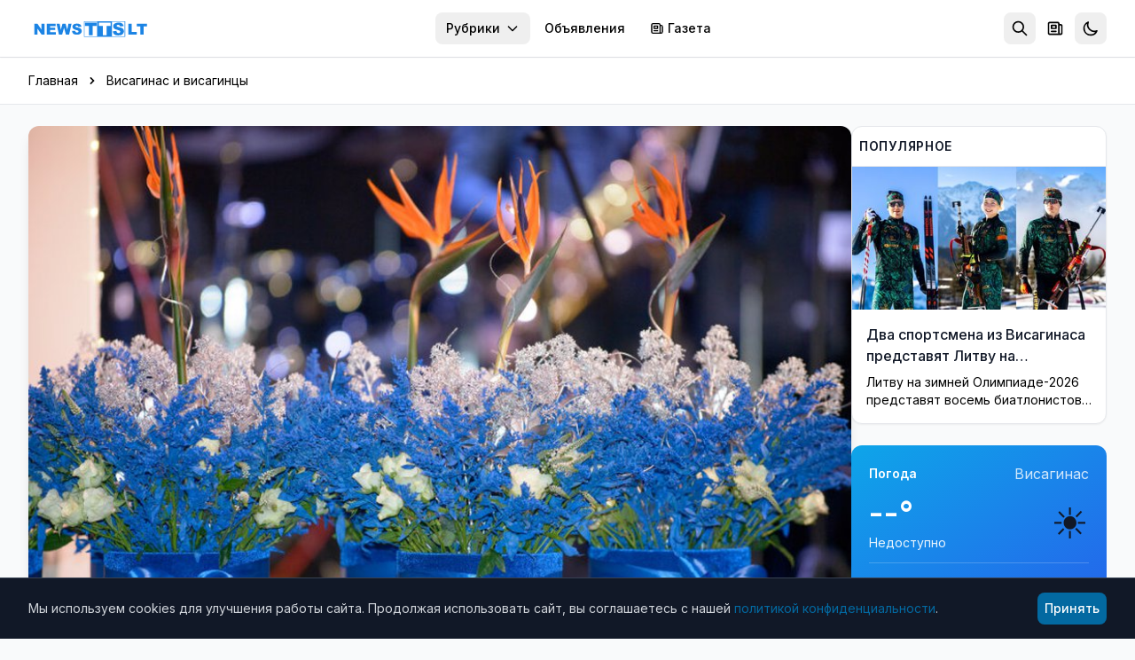

--- FILE ---
content_type: text/html; charset=utf-8
request_url: https://news.tts.lt/%D0%BC%D0%BE%D0%B9-%D0%B3%D0%BE%D1%80%D0%BE%D0%B4-%D0%B2%D0%B8%D1%81%D0%B0%D0%B3%D0%B8%D0%BD%D0%B0%D1%81-3/
body_size: 18444
content:

<!doctype html>
<html lang="ru" >
<head>
    <meta charset="utf-8">
    <meta name="viewport" content="width=device-width, initial-scale=1.0">
    <meta name="keywords" content="">
    <meta name="description" content="Приглашаем висагинцев вспомнить все лучшее, что произошло за год">
    <meta name="robots" content="index, follow">
    <meta name="author" content="NEWS.TTS.LT">
    <meta name="google-site-verification" content="dVvHIObBjPw31vxvRpDPHY-AONUnPrhoHrgWYVYdVHk" />
    <meta name="yandex-verification" content="cbf18768da39c254" />
    <meta name="verify-paysera" content="e7a64be7b4e564d2f9c0c00923f0913f">
    <link rel="canonical" href="https://news.tts.lt/мой-город-висагинас-3/">
    

<meta property="og:url" content="https://news.tts.lt/%D0%BC%D0%BE%D0%B9-%D0%B3%D0%BE%D1%80%D0%BE%D0%B4-%D0%B2%D0%B8%D1%81%D0%B0%D0%B3%D0%B8%D0%BD%D0%B0%D1%81-3/" />
<meta property="og:type" content="article" />
<meta property="og:title" content="«Мой город - Висагинас»" />
<meta property="og:description" content="Приглашаем висагинцев вспомнить все лучшее, что произошло за год" />
<meta property="og:image" content="http://news.tts.lt/static/media/uploads/blog/nominacija_800x800.jpg" />
<meta property="og:site_name" content="NEWS.TTS.LT" />
<meta property="article:published_time" content="2020-11-09T15:30:00+02:00" />
<meta property="article:section" content="Висагинас и висагинцы" />





    <link rel="apple-touch-icon" sizes="180x180" href="/static/favicons/apple-touch-icon.707030b4611c.png">
    <link rel="icon" type="image/png" sizes="32x32" href="/static/favicons/favicon-32x32.ffba4bf8897b.png">
    <link rel="icon" type="image/png" sizes="16x16" href="/static/favicons/favicon-16x16.536cb5e9a3c8.png">
    <link rel="manifest" href="/static/favicons/manifest.2f639c2e5a37.json">
    <link rel="mask-icon" href="/static/favicons/safari-pinned-tab.2110998c462a.svg" color="#006cff">
    <meta name="apple-mobile-web-app-title" content="news.tts.lt">
    <meta name="application-name" content="news.tts.lt">
    <meta name="theme-color" content="#006cff">

    <meta property="fb:app_id" content="1996796237218324" />
    <meta property="fb:admins" content="100000472732458"/>
    <meta property="fb:admins" content="100008259700787"/>
    <title>«Мой город - Висагинас» | NEWS.TTS.LT</title>

    <!-- Structured Data - Organization -->
    <script type="application/ld+json">
    {
        "@context": "https://schema.org",
        "@type": "NewsMediaOrganization",
        "name": "NEWS.TTS.LT",
        "url": "https://news.tts.lt",
        "logo": "https://news.tts.lt/static/logo/logo-tts.f7a3779f626e.png",
        "sameAs": [
            "https://www.facebook.com/newstts",
            "https://t.me/newstts"
        ]
    }
    </script>
    

<script type="application/ld+json">
{
    "@context": "https://schema.org",
    "@type": "NewsArticle",
    "headline": "«Мой город \u002D Висагинас»",
    "description": "Приглашаем висагинцев вспомнить все лучшее, что произошло за год",
    "image": "https://news.tts.lt/static/media/uploads/blog/nominacija_800x800.jpg",
    "datePublished": "2020-11-09T15:30:00+02:00",
    "dateModified": "2020-11-09T16:19:58.992944+02:00",
    "author": {
        "@type": "Organization",
        "name": "NEWS.TTS.LT"
    },
    "publisher": {
        "@type": "NewsMediaOrganization",
        "name": "NEWS.TTS.LT",
        "logo": {
            "@type": "ImageObject",
            "url": "https://news.tts.lt/static/logo/logo-tts.f7a3779f626e.png"
        }
    },
    "mainEntityOfPage": {
        "@type": "WebPage",
        "@id": "https://news.tts.lt/%D0%BC%D0%BE%D0%B9-%D0%B3%D0%BE%D1%80%D0%BE%D0%B4-%D0%B2%D0%B8%D1%81%D0%B0%D0%B3%D0%B8%D0%BD%D0%B0%D1%81-3/"
    },
    "articleSection": "Висагинас и висагинцы"
}
</script>
<script type="application/ld+json">
{
    "@context": "https://schema.org",
    "@type": "BreadcrumbList",
    "itemListElement": [
        {
            "@type": "ListItem",
            "position": 1,
            "name": "Главная",
            "item": "https://news.tts.lt/"
        },
        {
            "@type": "ListItem",
            "position": 2,
            "name": "Висагинас и висагинцы",
            "item": "https://news.tts.lt/ru/category/%D0%B2%D0%B8%D1%81%D0%B0%D0%B3%D0%B8%D0%BD%D0%B0%D1%81-%D0%B8-%D0%B2%D0%B8%D1%81%D0%B0%D0%B3%D0%B8%D0%BD%D1%86%D1%8B/"
        },
        {
            "@type": "ListItem",
            "position": 3,
            "name": "«Мой город \u002D Висагинас»"
        }
    ]
}
</script>



    <!-- LCP Image Preload -->
    

    <!-- Preconnect to external domains -->
    <link rel="dns-prefetch" href="https://cdn.tailwindcss.com">
    <link rel="preconnect" href="https://cdn.tailwindcss.com" crossorigin>
    <link rel="dns-prefetch" href="https://fonts.googleapis.com">
    <link rel="preconnect" href="https://fonts.googleapis.com">
    <link rel="preconnect" href="https://fonts.gstatic.com" crossorigin>
    <link rel="dns-prefetch" href="https://www.google-analytics.com">
    <link rel="dns-prefetch" href="https://connect.facebook.net">

    <!-- Inter Font with display=swap for faster text rendering -->
    <link href="https://fonts.googleapis.com/css2?family=Inter:wght@400;500;600;700&display=swap" rel="stylesheet">

    <!-- Tailwind CSS -->
    <script src="https://cdn.tailwindcss.com"></script>
    <script>
        tailwind.config = {
            darkMode: 'class',
            theme: {
                extend: {
                    colors: {
                        primary: '#0369A1',
                    },
                    fontFamily: {
                        sans: ['Inter', 'system-ui', '-apple-system', 'sans-serif'],
                    },
                    fontSize: {
                        base: '15px',
                    },
                }
            }
        }
    </script>

    <!-- Dark mode initialization (prevent flash) -->
    <script>
        (function() {
            const theme = localStorage.getItem('news_theme');
            if (theme === 'dark' || (!theme && window.matchMedia('(prefers-color-scheme: dark)').matches)) {
                document.documentElement.classList.add('dark');
            }
        })();
    </script>

    <style>
        @layer utilities {
            .line-clamp-2 {
                display: -webkit-box;
                -webkit-line-clamp: 2;
                -webkit-box-orient: vertical;
                overflow: hidden;
            }
            .line-clamp-3 {
                display: -webkit-box;
                -webkit-line-clamp: 3;
                -webkit-box-orient: vertical;
                overflow: hidden;
            }
        }
        /* Smooth scrollbar for dark mode */
        .dark ::-webkit-scrollbar {
            width: 10px;
            height: 10px;
        }
        .dark ::-webkit-scrollbar-track {
            background: #1f2937;
        }
        .dark ::-webkit-scrollbar-thumb {
            background: #4b5563;
            border-radius: 5px;
        }
        .dark ::-webkit-scrollbar-thumb:hover {
            background: #6b7280;
        }
        /* Light mode: convert gray text to black for better contrast */
        .text-gray-400, .text-gray-500, .text-gray-600, .text-gray-700 {
            color: #000000 !important; /* gray-900 = black */
        }
        /* Dark mode: keep light text for contrast */
        .dark .text-gray-400, .dark .text-gray-500, .dark .text-gray-600, .dark .text-gray-700 {
            color: #d1d5db !important; /* gray-300 */
        }
    </style>
</head>
<body id="article-detail" class="bg-gray-50 dark:bg-gray-900 min-h-screen font-sans text-gray-900 dark:text-gray-100 transition-colors duration-200" >

    
<!-- Header -->
<header class="bg-white dark:bg-gray-800 shadow-sm sticky top-0 z-50 transition-colors duration-200" role="banner">
    <a href="#main-content" class="sr-only focus:not-sr-only focus:absolute focus:top-2 focus:left-2 bg-primary text-white px-2 py-2 rounded-lg z-[100]">
        Перейти к содержимому
    </a>
    <div class="max-w-7xl mx-auto px-2 sm:px-6 lg:px-8">
        <div class="flex items-center h-16">
            <!-- Logo -->
            <div class="flex-shrink-0">
                <a href="/" class="flex items-center" aria-label="NEWS.TTS.LT - На главную">
                    <img src="/static/logo/logo-white.d70896691d4f.svg" alt="NEWS.TTS.LT - Новости Литвы на русском языке" class="h-7 hidden dark:block" width="140" height="28">
                    <img src="/static/logo/logo-white.d70896691d4f.svg" alt="NEWS.TTS.LT - Новости Литвы на русском языке" class="h-7 dark:hidden" width="140" height="28" style="filter: brightness(0) saturate(100%) invert(38%) sepia(98%) saturate(1459%) hue-rotate(190deg) brightness(93%) contrast(92%);">
                </a>
            </div>

            <!-- Desktop Navigation - pushed to right -->
            <nav class="hidden md:flex items-center space-x-1 ml-auto" role="navigation" aria-label="Главное меню">
                

                <!-- Top menu categories -->
                
                    
                
                    
                
                    
                
                    
                
                    
                
                    
                
                    
                
                    
                
                    
                
                    
                
                    
                
                    
                
                    
                
                    
                
                    
                
                    
                
                    
                
                    
                
                    
                
                    
                
                    
                
                    
                
                    
                
                    
                
                    
                
                    
                
                    
                
                    
                
                    
                
                    
                
                    
                
                    
                
                    
                
                    
                
                    
                
                    
                
                    
                
                    
                
                    
                
                    
                
                    
                
                    
                
                    
                
                    
                
                    
                
                    
                
                    
                
                    
                
                    
                
                    
                
                    
                
                    
                
                    
                
                    
                

                <!-- Categories Dropdown -->
                <div class="relative">
                    <button onclick="document.getElementById('categories-dropdown').classList.toggle('hidden')"
                            class="px-3 py-2 text-sm font-medium text-gray-600 dark:text-gray-300 hover:text-primary dark:hover:text-primary rounded-lg hover:bg-gray-100 dark:hover:bg-gray-700 transition inline-flex items-center whitespace-nowrap"
                            aria-expanded="false"
                            aria-haspopup="true"
                            aria-controls="categories-dropdown">
                        Рубрики
                        <svg class="ml-1.5 w-4 h-4" fill="none" stroke="currentColor" viewBox="0 0 24 24" aria-hidden="true">
                            <path stroke-linecap="round" stroke-linejoin="round" stroke-width="2" d="M19 9l-7 7-7-7"></path>
                        </svg>
                    </button>
                    <div id="categories-dropdown" class="hidden absolute right-0 mt-2 w-56 bg-white dark:bg-gray-800 rounded-lg shadow-lg border border-gray-200 dark:border-gray-700 py-2 z-50 max-h-96 overflow-y-auto" role="menu">
                        
                            
                        
                            
                        
                            
                        
                            
                        
                            
                        
                            
                        
                            
                            <a href="/ru/category/it-%D0%BD%D0%BE%D0%B2%D0%BE%D1%81%D1%82%D0%B8/"
                               class="block px-2 py-2 text-sm text-gray-700 dark:text-gray-300 hover:bg-gray-100 dark:hover:bg-gray-700 transition"
                               role="menuitem">
                                IT новости
                            </a>
                            
                        
                            
                        
                            
                        
                            
                        
                            
                        
                            
                        
                            
                        
                            
                        
                            
                        
                            
                        
                            
                        
                            
                        
                            
                        
                            
                        
                            
                        
                            
                        
                            
                        
                            
                            <a href="/ru/category/%D0%B1%D0%B5%D0%B7-%D1%86%D0%B5%D0%BD%D0%B7%D1%83%D1%80%D1%8B/"
                               class="block px-2 py-2 text-sm text-gray-700 dark:text-gray-300 hover:bg-gray-100 dark:hover:bg-gray-700 transition"
                               role="menuitem">
                                Без цензуры
                            </a>
                            
                        
                            
                            <a href="/ru/category/%D0%B1%D0%BB%D0%B0%D0%B3%D0%BE%D0%B4%D0%B0%D1%80%D0%BD%D0%BE%D1%81%D1%82%D1%8C/"
                               class="block px-2 py-2 text-sm text-gray-700 dark:text-gray-300 hover:bg-gray-100 dark:hover:bg-gray-700 transition"
                               role="menuitem">
                                Благодарность
                            </a>
                            
                        
                            
                        
                            
                            <a href="/ru/category/%D0%B2%D0%B0%D0%BA%D0%B0%D0%BD%D1%81%D0%B8%D0%B8/"
                               class="block px-2 py-2 text-sm text-gray-700 dark:text-gray-300 hover:bg-gray-100 dark:hover:bg-gray-700 transition"
                               role="menuitem">
                                Вакансии
                            </a>
                            
                        
                            
                            <a href="/ru/category/%D0%B2-%D0%B2%D0%B8%D1%81%D0%B0%D0%B3%D0%B8%D0%BD%D0%B0%D1%81%D0%B5/"
                               class="block px-2 py-2 text-sm text-gray-700 dark:text-gray-300 hover:bg-gray-100 dark:hover:bg-gray-700 transition"
                               role="menuitem">
                                В Висагинасе
                            </a>
                            
                        
                            
                            <a href="/ru/category/%D0%B2%D0%B8%D1%81%D0%B0%D0%B3%D0%B8%D0%BD%D0%B0%D1%81-%D0%B8-%D0%B2%D0%B8%D1%81%D0%B0%D0%B3%D0%B8%D0%BD%D1%86%D1%8B/"
                               class="block px-2 py-2 text-sm text-gray-700 dark:text-gray-300 hover:bg-gray-100 dark:hover:bg-gray-700 transition"
                               role="menuitem">
                                Висагинас и висагинцы
                            </a>
                            
                        
                            
                            <a href="/ru/category/%D0%B2-%D0%BC%D0%B8%D1%80%D0%B5/"
                               class="block px-2 py-2 text-sm text-gray-700 dark:text-gray-300 hover:bg-gray-100 dark:hover:bg-gray-700 transition"
                               role="menuitem">
                                В Мире
                            </a>
                            
                        
                            
                            <a href="/ru/category/%D0%B2%D1%8B%D0%B1%D0%BE%D1%80%D1%8B-2019/"
                               class="block px-2 py-2 text-sm text-gray-700 dark:text-gray-300 hover:bg-gray-100 dark:hover:bg-gray-700 transition"
                               role="menuitem">
                                Выборы 2019
                            </a>
                            
                        
                            
                            <a href="/ru/category/%D0%B2%D1%8B%D0%B1%D0%BE%D1%80%D1%8B-2023/"
                               class="block px-2 py-2 text-sm text-gray-700 dark:text-gray-300 hover:bg-gray-100 dark:hover:bg-gray-700 transition"
                               role="menuitem">
                                Выборы 2023
                            </a>
                            
                        
                            
                            <a href="/ru/category/%D0%B2%D1%8B%D0%B1%D0%BE%D1%80%D1%8B-2024/"
                               class="block px-2 py-2 text-sm text-gray-700 dark:text-gray-300 hover:bg-gray-100 dark:hover:bg-gray-700 transition"
                               role="menuitem">
                                Выборы 2024
                            </a>
                            
                        
                            
                            <a href="/ru/category/%D0%B2%D1%8B%D0%B1%D0%BE%D1%80%D1%8B-%D0%B2-%D1%81%D0%B5%D0%B9%D0%BC-2020/"
                               class="block px-2 py-2 text-sm text-gray-700 dark:text-gray-300 hover:bg-gray-100 dark:hover:bg-gray-700 transition"
                               role="menuitem">
                                Выборы в Сейм 2020
                            </a>
                            
                        
                            
                            <a href="/ru/category/%D0%BA%D0%B8%D0%BD%D0%BE-%D0%B8-%D0%B8%D1%81%D0%BA%D1%83%D1%81%D1%82%D0%B2%D0%BE/"
                               class="block px-2 py-2 text-sm text-gray-700 dark:text-gray-300 hover:bg-gray-100 dark:hover:bg-gray-700 transition"
                               role="menuitem">
                                Кино и искусство
                            </a>
                            
                        
                            
                            <a href="/ru/category/%D0%BA%D0%BE%D0%BD%D0%BA%D1%83%D1%80%D1%81%D1%8B-%D0%B4%D0%BB%D1%8F-%D1%87%D0%B8%D1%82%D0%B0%D1%82%D0%B5%D0%BB%D0%B5%D0%B9/"
                               class="block px-2 py-2 text-sm text-gray-700 dark:text-gray-300 hover:bg-gray-100 dark:hover:bg-gray-700 transition"
                               role="menuitem">
                                Конкурсы для читателей
                            </a>
                            
                        
                            
                            <a href="/ru/category/%D0%BA%D1%83%D0%BB%D1%8C%D1%82%D1%83%D1%80%D0%BD%D1%8B%D0%B5-%D0%B8-%D1%81%D0%BF%D0%BE%D1%80%D1%82%D0%B8%D0%B2%D0%BD%D1%8B%D0%B5-%D0%BC%D0%B5%D1%80%D0%BE%D0%BF%D1%80%D0%B8%D1%8F%D1%82%D0%B8%D1%8F/"
                               class="block px-2 py-2 text-sm text-gray-700 dark:text-gray-300 hover:bg-gray-100 dark:hover:bg-gray-700 transition"
                               role="menuitem">
                                Культурные и спортивные мероприятия
                            </a>
                            
                        
                            
                            <a href="/ru/category/%D0%BB%D0%B8%D1%82%D0%B2%D0%B0-%D0%B8-%D1%81%D1%82%D1%80%D0%B0%D0%BD%D1%8B-%D0%B1%D0%B0%D0%BB%D1%82%D0%B8%D0%B8/"
                               class="block px-2 py-2 text-sm text-gray-700 dark:text-gray-300 hover:bg-gray-100 dark:hover:bg-gray-700 transition"
                               role="menuitem">
                                Литва и страны Балтии
                            </a>
                            
                        
                            
                            <a href="/ru/category/%D0%BC%D0%B8%D1%80-%D0%BC%D0%BE%D0%BB%D0%BE%D0%B4%D0%B5%D0%B6%D0%B8/"
                               class="block px-2 py-2 text-sm text-gray-700 dark:text-gray-300 hover:bg-gray-100 dark:hover:bg-gray-700 transition"
                               role="menuitem">
                                Мир молодежи
                            </a>
                            
                        
                            
                            <a href="/ru/category/%D0%BC%D0%B8%D1%80-%D0%BF%D1%80%D0%B0%D0%B2%D0%BE%D1%81%D0%BB%D0%B0%D0%B2%D0%B8%D1%8F-1/"
                               class="block px-2 py-2 text-sm text-gray-700 dark:text-gray-300 hover:bg-gray-100 dark:hover:bg-gray-700 transition"
                               role="menuitem">
                                Мир православия
                            </a>
                            
                        
                            
                            <a href="/ru/category/%D0%BD%D0%B0%D1%83%D0%BA%D0%B0/"
                               class="block px-2 py-2 text-sm text-gray-700 dark:text-gray-300 hover:bg-gray-100 dark:hover:bg-gray-700 transition"
                               role="menuitem">
                                Наука и здоровье
                            </a>
                            
                        
                            
                        
                            
                            <a href="/ru/category/%D0%BD%D0%BE%D0%B2%D0%BE%D1%81%D1%82%D0%B8-tts/"
                               class="block px-2 py-2 text-sm text-gray-700 dark:text-gray-300 hover:bg-gray-100 dark:hover:bg-gray-700 transition"
                               role="menuitem">
                                Новости TTS
                            </a>
                            
                        
                            
                            <a href="/ru/category/%D0%BD%D0%BE%D0%B2%D0%BE%D1%81%D1%82%D0%B8-%D1%80%D0%B5%D0%B3%D0%B8%D0%BE%D0%BD%D0%BE%D0%B2/"
                               class="block px-2 py-2 text-sm text-gray-700 dark:text-gray-300 hover:bg-gray-100 dark:hover:bg-gray-700 transition"
                               role="menuitem">
                                Новости регионов
                            </a>
                            
                        
                            
                            <a href="/ru/category/%D0%BF%D0%BE%D0%B7%D0%B4%D1%80%D0%B0%D0%B2%D0%BB%D0%B5%D0%BD%D0%B8%D1%8F-1/"
                               class="block px-2 py-2 text-sm text-gray-700 dark:text-gray-300 hover:bg-gray-100 dark:hover:bg-gray-700 transition"
                               role="menuitem">
                                Поздравления
                            </a>
                            
                        
                            
                            <a href="/ru/category/%D0%BA%D1%80%D0%B8%D0%BC%D0%B8%D0%BD%D0%B0%D0%BB/"
                               class="block px-2 py-2 text-sm text-gray-700 dark:text-gray-300 hover:bg-gray-100 dark:hover:bg-gray-700 transition"
                               role="menuitem">
                                Происшествия и криминал
                            </a>
                            
                        
                            
                            <a href="/ru/category/%D1%81%D0%BE%D0%B1%D0%BE%D0%BB%D0%B5%D0%B7%D0%BD%D0%BE%D0%B2%D0%B0%D0%BD%D0%B8%D1%8F/"
                               class="block px-2 py-2 text-sm text-gray-700 dark:text-gray-300 hover:bg-gray-100 dark:hover:bg-gray-700 transition"
                               role="menuitem">
                                Прощание
                            </a>
                            
                        
                            
                            <a href="/ru/category/%D1%80%D0%B5%D0%BA%D0%BB%D0%B0%D0%BC%D0%B0/"
                               class="block px-2 py-2 text-sm text-gray-700 dark:text-gray-300 hover:bg-gray-100 dark:hover:bg-gray-700 transition"
                               role="menuitem">
                                Реклама
                            </a>
                            
                        
                            
                            <a href="/ru/category/%D1%81%D0%BB%D1%83%D0%B6%D0%B1%D0%B0-%D1%80%D0%B5%D0%B3%D0%B8%D0%BE%D0%BD%D0%B0%D0%BB%D1%8C%D0%BD%D1%8B%D1%85-%D0%BD%D0%BE%D0%B2%D0%BE%D1%81%D1%82%D0%B5%D0%B9/"
                               class="block px-2 py-2 text-sm text-gray-700 dark:text-gray-300 hover:bg-gray-100 dark:hover:bg-gray-700 transition"
                               role="menuitem">
                                Служба региональных новостей
                            </a>
                            
                        
                            
                            <a href="/ru/category/%D1%81%D0%BE%D1%81%D0%B5%D0%B4%D0%B8/"
                               class="block px-2 py-2 text-sm text-gray-700 dark:text-gray-300 hover:bg-gray-100 dark:hover:bg-gray-700 transition"
                               role="menuitem">
                                Соседи
                            </a>
                            
                        
                            
                            <a href="/ru/category/%D1%85%D0%BE%D0%B1%D0%B1%D0%B8-%D0%BE%D1%82%D0%B4%D1%8B%D1%85-%D0%B8-%D1%80%D0%B0%D0%B7%D0%B2%D0%BB%D0%B5%D1%87%D0%B5%D0%BD%D0%B8%D1%8F/"
                               class="block px-2 py-2 text-sm text-gray-700 dark:text-gray-300 hover:bg-gray-100 dark:hover:bg-gray-700 transition"
                               role="menuitem">
                                Хобби, отдых и развлечения
                            </a>
                            
                        
                            
                            <a href="/ru/category/%D0%B1%D0%B8%D0%B7%D0%BD%D0%B5%D1%81-%D0%BD%D0%BE%D0%B2%D0%BE%D1%81%D1%82%D0%B8/"
                               class="block px-2 py-2 text-sm text-gray-700 dark:text-gray-300 hover:bg-gray-100 dark:hover:bg-gray-700 transition"
                               role="menuitem">
                                Экономика и бизнес
                            </a>
                            
                        
                            
                            <a href="/ru/category/%D1%8D%D0%BD%D0%B5%D1%80%D0%B3%D0%B5%D1%82%D0%B8%D0%BA%D0%B0/"
                               class="block px-2 py-2 text-sm text-gray-700 dark:text-gray-300 hover:bg-gray-100 dark:hover:bg-gray-700 transition"
                               role="menuitem">
                                Энергетика
                            </a>
                            
                        
                            
                            <a href="/ru/category/%D1%8D%D1%82%D0%BE-%D0%B8%D0%BD%D1%82%D0%B5%D1%80%D0%B5%D1%81%D0%BD%D0%BE/"
                               class="block px-2 py-2 text-sm text-gray-700 dark:text-gray-300 hover:bg-gray-100 dark:hover:bg-gray-700 transition"
                               role="menuitem">
                                Это интересно
                            </a>
                            
                        
                    </div>
                </div>

                <!-- Cross-site links -->
                <a href="https://board.tts.lt"
                   class="px-3 py-2 text-sm font-medium text-gray-600 dark:text-gray-300 hover:text-primary dark:hover:text-primary rounded-lg hover:bg-gray-100 dark:hover:bg-gray-700 transition whitespace-nowrap">
                    Объявления
                </a>
                <a href="https://visinfo.lt"
                   class="px-3 py-2 text-sm font-medium text-gray-600 dark:text-gray-300 hover:text-primary dark:hover:text-primary rounded-lg hover:bg-gray-100 dark:hover:bg-gray-700 transition whitespace-nowrap inline-flex items-center">
                    <svg class="w-4 h-4 mr-1" fill="none" stroke="currentColor" viewBox="0 0 24 24" aria-hidden="true">
                        <path stroke-linecap="round" stroke-linejoin="round" stroke-width="2" d="M19 20H5a2 2 0 01-2-2V6a2 2 0 012-2h10a2 2 0 012 2v1m2 13a2 2 0 01-2-2V7m2 13a2 2 0 002-2V9a2 2 0 00-2-2h-2m-4-3H9M7 16h6M7 8h6v4H7V8z"></path>
                    </svg>
                    Газета
                </a>
            </nav>

            <!-- Right Section - ml-auto pushes to far right on mobile -->
            <div class="flex items-center space-x-1 ml-auto">
                <!-- Search -->
                <div class="relative" id="search-container">
                    <!-- Search Toggle Button (visible when search is collapsed) -->
                    <button onclick="SearchToggle.open()"
                            id="search-toggle-btn"
                            class="p-2 rounded-lg text-gray-500 dark:text-gray-400 hover:bg-gray-100 dark:hover:bg-gray-700 transition"
                            aria-label="Открыть поиск"
                            title="Поиск">
                        <svg class="w-5 h-5" fill="none" stroke="currentColor" viewBox="0 0 24 24" aria-hidden="true">
                            <path stroke-linecap="round" stroke-linejoin="round" stroke-width="2" d="M21 21l-6-6m2-5a7 7 0 11-14 0 7 7 0 0114 0z"></path>
                        </svg>
                    </button>

                    <!-- Expanded Search Form (hidden by default) -->
                    <div id="search-expanded" class="hidden flex items-center">
                        <form action="/search/" method="get" class="flex items-center">
                            <div class="relative">
                                <input type="text"
                                       name="q"
                                       id="header-search-input"
                                       placeholder="Поиск новостей..."
                                       autocomplete="off"
                                       class="w-48 sm:w-64 px-2 py-2 pl-10 text-sm text-gray-900 dark:text-white bg-gray-100 dark:bg-gray-700 rounded-lg border-0 focus:ring-2 focus:ring-primary/50 transition-all">
                                <svg class="absolute left-3 top-1/2 -translate-y-1/2 w-4 h-4 text-gray-400" fill="none" stroke="currentColor" viewBox="0 0 24 24">
                                    <path stroke-linecap="round" stroke-linejoin="round" stroke-width="2" d="M21 21l-6-6m2-5a7 7 0 11-14 0 7 7 0 0114 0z"></path>
                                </svg>
                            </div>
                            <button type="button"
                                    onclick="SearchToggle.close()"
                                    class="ml-2 p-2 rounded-lg text-gray-500 dark:text-gray-400 hover:bg-gray-100 dark:hover:bg-gray-700 transition"
                                    aria-label="Закрыть поиск">
                                <svg class="w-5 h-5" fill="none" stroke="currentColor" viewBox="0 0 24 24">
                                    <path stroke-linecap="round" stroke-linejoin="round" stroke-width="2" d="M6 18L18 6M6 6l12 12"></path>
                                </svg>
                            </button>
                        </form>

                        <!-- Header Search Suggestions -->
                        <div id="header-search-suggestions" class="hidden absolute top-full right-0 mt-2 w-64 sm:w-80 bg-white dark:bg-gray-800 rounded-xl shadow-xl border border-gray-200 dark:border-gray-700 overflow-hidden z-50">
                            <ul class="divide-y divide-gray-100 dark:divide-gray-700" id="header-suggestions-list"></ul>
                        </div>
                    </div>
                </div>

                <!-- Newspaper/VISINFO Link -->
                <a href="https://visinfo.lt"
                   class="p-2 rounded-lg text-gray-500 dark:text-gray-400 hover:bg-gray-100 dark:hover:bg-gray-700 hover:text-primary transition"
                   aria-label="Газета VISINFO"
                   title="Газета VISINFO">
                    <svg class="w-5 h-5" fill="none" stroke="currentColor" viewBox="0 0 24 24" aria-hidden="true">
                        <path stroke-linecap="round" stroke-linejoin="round" stroke-width="2" d="M19 20H5a2 2 0 01-2-2V6a2 2 0 012-2h10a2 2 0 012 2v1m2 13a2 2 0 01-2-2V7m2 13a2 2 0 002-2V9a2 2 0 00-2-2h-2m-4-3H9M7 16h6M7 8h6v4H7V8z"></path>
                    </svg>
                </a>

                <!-- Theme Toggle -->
                <button onclick="ThemeToggle.toggle()"
                        class="p-2 rounded-lg text-gray-500 dark:text-gray-400 hover:bg-gray-100 dark:hover:bg-gray-700 transition"
                        aria-label="Переключить тему оформления"
                        title="Переключить тему">
                    <svg id="moon-icon" class="w-5 h-5" fill="none" stroke="currentColor" viewBox="0 0 24 24" aria-hidden="true">
                        <path stroke-linecap="round" stroke-linejoin="round" stroke-width="2" d="M20.354 15.354A9 9 0 018.646 3.646 9.003 9.003 0 0012 21a9.003 9.003 0 008.354-5.646z"></path>
                    </svg>
                    <svg id="sun-icon" class="w-5 h-5 hidden" fill="none" stroke="currentColor" viewBox="0 0 24 24" aria-hidden="true">
                        <path stroke-linecap="round" stroke-linejoin="round" stroke-width="2" d="M12 3v1m0 16v1m9-9h-1M4 12H3m15.364 6.364l-.707-.707M6.343 6.343l-.707-.707m12.728 0l-.707.707M6.343 17.657l-.707.707M16 12a4 4 0 11-8 0 4 4 0 018 0z"></path>
                    </svg>
                </button>

                <!-- Mobile Menu Button -->
                <button onclick="document.getElementById('mobile-menu').classList.toggle('hidden')"
                        class="md:hidden p-2 rounded-lg text-gray-500 dark:text-gray-400 hover:bg-gray-100 dark:hover:bg-gray-700 transition"
                        aria-label="Открыть меню"
                        aria-expanded="false"
                        aria-controls="mobile-menu">
                    <svg class="w-6 h-6" fill="none" stroke="currentColor" viewBox="0 0 24 24" aria-hidden="true">
                        <path stroke-linecap="round" stroke-linejoin="round" stroke-width="2" d="M4 6h16M4 12h16M4 18h16"></path>
                    </svg>
                </button>
            </div>
        </div>

        <!-- Mobile Navigation -->
        <nav id="mobile-menu" class="hidden md:hidden pb-4 max-h-[70vh] overflow-y-auto" role="navigation" aria-label="Мобильное меню">
            <div class="space-y-1">
                <!-- Language Switcher (Mobile) -->
                <div class="px-3 py-2">
                    <p class="text-xs font-semibold text-gray-500 dark:text-gray-400 uppercase mb-2">Kalba / Язык</p>
                    <div class="flex items-center bg-gray-100 dark:bg-gray-700 rounded-lg p-0.5">
                        <a href="/"
                           class="flex-1 text-center px-3 py-1.5 text-sm font-medium rounded-md transition bg-white dark:bg-gray-600 text-gray-900 dark:text-white shadow-sm">
                            RU
                        </a>
                        <a href="/lt/"
                           class="flex-1 text-center px-3 py-1.5 text-sm font-medium rounded-md transition text-gray-600 dark:text-gray-400 hover:bg-white dark:hover:bg-gray-600">
                            LT
                        </a>
                    </div>
                </div>
                <div class="border-t border-gray-200 dark:border-gray-700 my-2" role="separator"></div>
                <!-- Mobile Search -->
                <form action="/search/" method="get" class="px-3 py-2">
                    <div class="relative">
                        <input type="text"
                               name="q"
                               placeholder="Поиск новостей..."
                               class="w-full px-2 py-2 pl-10 text-sm text-gray-900 dark:text-white bg-gray-100 dark:bg-gray-700 rounded-lg border-0 focus:ring-2 focus:ring-primary/50">
                        <svg class="absolute left-3 top-1/2 -translate-y-1/2 w-4 h-4 text-gray-400" fill="none" stroke="currentColor" viewBox="0 0 24 24">
                            <path stroke-linecap="round" stroke-linejoin="round" stroke-width="2" d="M21 21l-6-6m2-5a7 7 0 11-14 0 7 7 0 0114 0z"></path>
                        </svg>
                    </div>
                </form>
                <div class="border-t border-gray-200 dark:border-gray-700 my-2" role="separator"></div>
                <!-- Top menu categories -->
                
                    
                
                    
                
                    
                
                    
                
                    
                
                    
                
                    
                
                    
                
                    
                
                    
                
                    
                
                    
                
                    
                
                    
                
                    
                
                    
                
                    
                
                    
                
                    
                
                    
                
                    
                
                    
                
                    
                
                    
                
                    
                
                    
                
                    
                
                    
                
                    
                
                    
                
                    
                
                    
                
                    
                
                    
                
                    
                
                    
                
                    
                
                    
                
                    
                
                    
                
                    
                
                    
                
                    
                
                    
                
                    
                
                    
                
                    
                
                    
                
                    
                
                    
                
                    
                
                    
                
                    
                
                    
                
                <div class="border-t border-gray-200 dark:border-gray-700 my-2" role="separator"></div>
                <p class="px-3 py-1 font-semibold text-gray-500 dark:text-gray-400 uppercase" aria-hidden="true">Рубрики</p>
                
                    
                
                    
                
                    
                
                    
                
                    
                
                    
                
                    
                    <a href="/ru/category/it-%D0%BD%D0%BE%D0%B2%D0%BE%D1%81%D1%82%D0%B8/"
                       class="block px-3 py-2 text-sm text-gray-600 dark:text-gray-400 hover:text-primary rounded-lg hover:bg-gray-100 dark:hover:bg-gray-700 transition">
                        IT новости
                    </a>
                    
                
                    
                
                    
                
                    
                
                    
                
                    
                
                    
                
                    
                
                    
                
                    
                
                    
                
                    
                
                    
                
                    
                
                    
                
                    
                
                    
                
                    
                    <a href="/ru/category/%D0%B1%D0%B5%D0%B7-%D1%86%D0%B5%D0%BD%D0%B7%D1%83%D1%80%D1%8B/"
                       class="block px-3 py-2 text-sm text-gray-600 dark:text-gray-400 hover:text-primary rounded-lg hover:bg-gray-100 dark:hover:bg-gray-700 transition">
                        Без цензуры
                    </a>
                    
                
                    
                    <a href="/ru/category/%D0%B1%D0%BB%D0%B0%D0%B3%D0%BE%D0%B4%D0%B0%D1%80%D0%BD%D0%BE%D1%81%D1%82%D1%8C/"
                       class="block px-3 py-2 text-sm text-gray-600 dark:text-gray-400 hover:text-primary rounded-lg hover:bg-gray-100 dark:hover:bg-gray-700 transition">
                        Благодарность
                    </a>
                    
                
                    
                
                    
                    <a href="/ru/category/%D0%B2%D0%B0%D0%BA%D0%B0%D0%BD%D1%81%D0%B8%D0%B8/"
                       class="block px-3 py-2 text-sm text-gray-600 dark:text-gray-400 hover:text-primary rounded-lg hover:bg-gray-100 dark:hover:bg-gray-700 transition">
                        Вакансии
                    </a>
                    
                
                    
                    <a href="/ru/category/%D0%B2-%D0%B2%D0%B8%D1%81%D0%B0%D0%B3%D0%B8%D0%BD%D0%B0%D1%81%D0%B5/"
                       class="block px-3 py-2 text-sm text-gray-600 dark:text-gray-400 hover:text-primary rounded-lg hover:bg-gray-100 dark:hover:bg-gray-700 transition">
                        В Висагинасе
                    </a>
                    
                
                    
                    <a href="/ru/category/%D0%B2%D0%B8%D1%81%D0%B0%D0%B3%D0%B8%D0%BD%D0%B0%D1%81-%D0%B8-%D0%B2%D0%B8%D1%81%D0%B0%D0%B3%D0%B8%D0%BD%D1%86%D1%8B/"
                       class="block px-3 py-2 text-sm text-gray-600 dark:text-gray-400 hover:text-primary rounded-lg hover:bg-gray-100 dark:hover:bg-gray-700 transition">
                        Висагинас и висагинцы
                    </a>
                    
                
                    
                    <a href="/ru/category/%D0%B2-%D0%BC%D0%B8%D1%80%D0%B5/"
                       class="block px-3 py-2 text-sm text-gray-600 dark:text-gray-400 hover:text-primary rounded-lg hover:bg-gray-100 dark:hover:bg-gray-700 transition">
                        В Мире
                    </a>
                    
                
                    
                    <a href="/ru/category/%D0%B2%D1%8B%D0%B1%D0%BE%D1%80%D1%8B-2019/"
                       class="block px-3 py-2 text-sm text-gray-600 dark:text-gray-400 hover:text-primary rounded-lg hover:bg-gray-100 dark:hover:bg-gray-700 transition">
                        Выборы 2019
                    </a>
                    
                
                    
                    <a href="/ru/category/%D0%B2%D1%8B%D0%B1%D0%BE%D1%80%D1%8B-2023/"
                       class="block px-3 py-2 text-sm text-gray-600 dark:text-gray-400 hover:text-primary rounded-lg hover:bg-gray-100 dark:hover:bg-gray-700 transition">
                        Выборы 2023
                    </a>
                    
                
                    
                    <a href="/ru/category/%D0%B2%D1%8B%D0%B1%D0%BE%D1%80%D1%8B-2024/"
                       class="block px-3 py-2 text-sm text-gray-600 dark:text-gray-400 hover:text-primary rounded-lg hover:bg-gray-100 dark:hover:bg-gray-700 transition">
                        Выборы 2024
                    </a>
                    
                
                    
                    <a href="/ru/category/%D0%B2%D1%8B%D0%B1%D0%BE%D1%80%D1%8B-%D0%B2-%D1%81%D0%B5%D0%B9%D0%BC-2020/"
                       class="block px-3 py-2 text-sm text-gray-600 dark:text-gray-400 hover:text-primary rounded-lg hover:bg-gray-100 dark:hover:bg-gray-700 transition">
                        Выборы в Сейм 2020
                    </a>
                    
                
                    
                    <a href="/ru/category/%D0%BA%D0%B8%D0%BD%D0%BE-%D0%B8-%D0%B8%D1%81%D0%BA%D1%83%D1%81%D1%82%D0%B2%D0%BE/"
                       class="block px-3 py-2 text-sm text-gray-600 dark:text-gray-400 hover:text-primary rounded-lg hover:bg-gray-100 dark:hover:bg-gray-700 transition">
                        Кино и искусство
                    </a>
                    
                
                    
                    <a href="/ru/category/%D0%BA%D0%BE%D0%BD%D0%BA%D1%83%D1%80%D1%81%D1%8B-%D0%B4%D0%BB%D1%8F-%D1%87%D0%B8%D1%82%D0%B0%D1%82%D0%B5%D0%BB%D0%B5%D0%B9/"
                       class="block px-3 py-2 text-sm text-gray-600 dark:text-gray-400 hover:text-primary rounded-lg hover:bg-gray-100 dark:hover:bg-gray-700 transition">
                        Конкурсы для читателей
                    </a>
                    
                
                    
                    <a href="/ru/category/%D0%BA%D1%83%D0%BB%D1%8C%D1%82%D1%83%D1%80%D0%BD%D1%8B%D0%B5-%D0%B8-%D1%81%D0%BF%D0%BE%D1%80%D1%82%D0%B8%D0%B2%D0%BD%D1%8B%D0%B5-%D0%BC%D0%B5%D1%80%D0%BE%D0%BF%D1%80%D0%B8%D1%8F%D1%82%D0%B8%D1%8F/"
                       class="block px-3 py-2 text-sm text-gray-600 dark:text-gray-400 hover:text-primary rounded-lg hover:bg-gray-100 dark:hover:bg-gray-700 transition">
                        Культурные и спортивные мероприятия
                    </a>
                    
                
                    
                    <a href="/ru/category/%D0%BB%D0%B8%D1%82%D0%B2%D0%B0-%D0%B8-%D1%81%D1%82%D1%80%D0%B0%D0%BD%D1%8B-%D0%B1%D0%B0%D0%BB%D1%82%D0%B8%D0%B8/"
                       class="block px-3 py-2 text-sm text-gray-600 dark:text-gray-400 hover:text-primary rounded-lg hover:bg-gray-100 dark:hover:bg-gray-700 transition">
                        Литва и страны Балтии
                    </a>
                    
                
                    
                    <a href="/ru/category/%D0%BC%D0%B8%D1%80-%D0%BC%D0%BE%D0%BB%D0%BE%D0%B4%D0%B5%D0%B6%D0%B8/"
                       class="block px-3 py-2 text-sm text-gray-600 dark:text-gray-400 hover:text-primary rounded-lg hover:bg-gray-100 dark:hover:bg-gray-700 transition">
                        Мир молодежи
                    </a>
                    
                
                    
                    <a href="/ru/category/%D0%BC%D0%B8%D1%80-%D0%BF%D1%80%D0%B0%D0%B2%D0%BE%D1%81%D0%BB%D0%B0%D0%B2%D0%B8%D1%8F-1/"
                       class="block px-3 py-2 text-sm text-gray-600 dark:text-gray-400 hover:text-primary rounded-lg hover:bg-gray-100 dark:hover:bg-gray-700 transition">
                        Мир православия
                    </a>
                    
                
                    
                    <a href="/ru/category/%D0%BD%D0%B0%D1%83%D0%BA%D0%B0/"
                       class="block px-3 py-2 text-sm text-gray-600 dark:text-gray-400 hover:text-primary rounded-lg hover:bg-gray-100 dark:hover:bg-gray-700 transition">
                        Наука и здоровье
                    </a>
                    
                
                    
                
                    
                    <a href="/ru/category/%D0%BD%D0%BE%D0%B2%D0%BE%D1%81%D1%82%D0%B8-tts/"
                       class="block px-3 py-2 text-sm text-gray-600 dark:text-gray-400 hover:text-primary rounded-lg hover:bg-gray-100 dark:hover:bg-gray-700 transition">
                        Новости TTS
                    </a>
                    
                
                    
                    <a href="/ru/category/%D0%BD%D0%BE%D0%B2%D0%BE%D1%81%D1%82%D0%B8-%D1%80%D0%B5%D0%B3%D0%B8%D0%BE%D0%BD%D0%BE%D0%B2/"
                       class="block px-3 py-2 text-sm text-gray-600 dark:text-gray-400 hover:text-primary rounded-lg hover:bg-gray-100 dark:hover:bg-gray-700 transition">
                        Новости регионов
                    </a>
                    
                
                    
                    <a href="/ru/category/%D0%BF%D0%BE%D0%B7%D0%B4%D1%80%D0%B0%D0%B2%D0%BB%D0%B5%D0%BD%D0%B8%D1%8F-1/"
                       class="block px-3 py-2 text-sm text-gray-600 dark:text-gray-400 hover:text-primary rounded-lg hover:bg-gray-100 dark:hover:bg-gray-700 transition">
                        Поздравления
                    </a>
                    
                
                    
                    <a href="/ru/category/%D0%BA%D1%80%D0%B8%D0%BC%D0%B8%D0%BD%D0%B0%D0%BB/"
                       class="block px-3 py-2 text-sm text-gray-600 dark:text-gray-400 hover:text-primary rounded-lg hover:bg-gray-100 dark:hover:bg-gray-700 transition">
                        Происшествия и криминал
                    </a>
                    
                
                    
                    <a href="/ru/category/%D1%81%D0%BE%D0%B1%D0%BE%D0%BB%D0%B5%D0%B7%D0%BD%D0%BE%D0%B2%D0%B0%D0%BD%D0%B8%D1%8F/"
                       class="block px-3 py-2 text-sm text-gray-600 dark:text-gray-400 hover:text-primary rounded-lg hover:bg-gray-100 dark:hover:bg-gray-700 transition">
                        Прощание
                    </a>
                    
                
                    
                    <a href="/ru/category/%D1%80%D0%B5%D0%BA%D0%BB%D0%B0%D0%BC%D0%B0/"
                       class="block px-3 py-2 text-sm text-gray-600 dark:text-gray-400 hover:text-primary rounded-lg hover:bg-gray-100 dark:hover:bg-gray-700 transition">
                        Реклама
                    </a>
                    
                
                    
                    <a href="/ru/category/%D1%81%D0%BB%D1%83%D0%B6%D0%B1%D0%B0-%D1%80%D0%B5%D0%B3%D0%B8%D0%BE%D0%BD%D0%B0%D0%BB%D1%8C%D0%BD%D1%8B%D1%85-%D0%BD%D0%BE%D0%B2%D0%BE%D1%81%D1%82%D0%B5%D0%B9/"
                       class="block px-3 py-2 text-sm text-gray-600 dark:text-gray-400 hover:text-primary rounded-lg hover:bg-gray-100 dark:hover:bg-gray-700 transition">
                        Служба региональных новостей
                    </a>
                    
                
                    
                    <a href="/ru/category/%D1%81%D0%BE%D1%81%D0%B5%D0%B4%D0%B8/"
                       class="block px-3 py-2 text-sm text-gray-600 dark:text-gray-400 hover:text-primary rounded-lg hover:bg-gray-100 dark:hover:bg-gray-700 transition">
                        Соседи
                    </a>
                    
                
                    
                    <a href="/ru/category/%D1%85%D0%BE%D0%B1%D0%B1%D0%B8-%D0%BE%D1%82%D0%B4%D1%8B%D1%85-%D0%B8-%D1%80%D0%B0%D0%B7%D0%B2%D0%BB%D0%B5%D1%87%D0%B5%D0%BD%D0%B8%D1%8F/"
                       class="block px-3 py-2 text-sm text-gray-600 dark:text-gray-400 hover:text-primary rounded-lg hover:bg-gray-100 dark:hover:bg-gray-700 transition">
                        Хобби, отдых и развлечения
                    </a>
                    
                
                    
                    <a href="/ru/category/%D0%B1%D0%B8%D0%B7%D0%BD%D0%B5%D1%81-%D0%BD%D0%BE%D0%B2%D0%BE%D1%81%D1%82%D0%B8/"
                       class="block px-3 py-2 text-sm text-gray-600 dark:text-gray-400 hover:text-primary rounded-lg hover:bg-gray-100 dark:hover:bg-gray-700 transition">
                        Экономика и бизнес
                    </a>
                    
                
                    
                    <a href="/ru/category/%D1%8D%D0%BD%D0%B5%D1%80%D0%B3%D0%B5%D1%82%D0%B8%D0%BA%D0%B0/"
                       class="block px-3 py-2 text-sm text-gray-600 dark:text-gray-400 hover:text-primary rounded-lg hover:bg-gray-100 dark:hover:bg-gray-700 transition">
                        Энергетика
                    </a>
                    
                
                    
                    <a href="/ru/category/%D1%8D%D1%82%D0%BE-%D0%B8%D0%BD%D1%82%D0%B5%D1%80%D0%B5%D1%81%D0%BD%D0%BE/"
                       class="block px-3 py-2 text-sm text-gray-600 dark:text-gray-400 hover:text-primary rounded-lg hover:bg-gray-100 dark:hover:bg-gray-700 transition">
                        Это интересно
                    </a>
                    
                
                <div class="border-t border-gray-200 dark:border-gray-700 my-2" role="separator"></div>
                <p class="px-3 py-1 font-semibold text-gray-500 dark:text-gray-400 uppercase" aria-hidden="true">Наши проекты</p>
                <a href="https://board.tts.lt"
                   class="block px-3 py-2 text-sm text-gray-600 dark:text-gray-400 hover:text-primary rounded-lg hover:bg-gray-100 dark:hover:bg-gray-700 transition">
                    Объявления
                </a>
                <a href="https://visinfo.lt"
                   class="flex items-center px-3 py-2 text-sm text-gray-600 dark:text-gray-400 hover:text-primary rounded-lg hover:bg-gray-100 dark:hover:bg-gray-700 transition">
                    <svg class="w-4 h-4 mr-2" fill="none" stroke="currentColor" viewBox="0 0 24 24" aria-hidden="true">
                        <path stroke-linecap="round" stroke-linejoin="round" stroke-width="2" d="M19 20H5a2 2 0 01-2-2V6a2 2 0 012-2h10a2 2 0 012 2v1m2 13a2 2 0 01-2-2V7m2 13a2 2 0 002-2V9a2 2 0 00-2-2h-2m-4-3H9M7 16h6M7 8h6v4H7V8z"></path>
                    </svg>
                    Газета VISINFO
                </a>
            </div>
        </nav>
    </div>
</header>

<script>
document.addEventListener('click', function(e) {
    const dropdown = document.getElementById('categories-dropdown');
    const button = dropdown?.previousElementSibling;
    if (dropdown && !dropdown.contains(e.target) && !button?.contains(e.target)) {
        dropdown.classList.add('hidden');
    }
});

// Search Toggle functionality
var SearchToggle = {
    open: function() {
        document.getElementById('search-toggle-btn').classList.add('hidden');
        document.getElementById('search-expanded').classList.remove('hidden');
        var input = document.getElementById('header-search-input');
        if (input) {
            setTimeout(function() { input.focus(); }, 100);
        }
    },
    close: function() {
        document.getElementById('search-toggle-btn').classList.remove('hidden');
        document.getElementById('search-expanded').classList.add('hidden');
        document.getElementById('header-search-suggestions').classList.add('hidden');
    }
};

// Header Search Suggestions
(function() {
    var searchInput = document.getElementById('header-search-input');
    var suggestionsContainer = document.getElementById('header-search-suggestions');
    var suggestionsList = document.getElementById('header-suggestions-list');
    var debounceTimer;

    if (!searchInput || !suggestionsContainer || !suggestionsList) return;

    searchInput.addEventListener('input', function() {
        var query = this.value.trim();

        clearTimeout(debounceTimer);

        if (query.length < 2) {
            suggestionsContainer.classList.add('hidden');
            return;
        }

        debounceTimer = setTimeout(function() {
            fetch('/search/suggestions/?q=' + encodeURIComponent(query))
                .then(function(response) { return response.json(); })
                .then(function(data) {
                    if (data.suggestions && data.suggestions.length > 0) {
                        suggestionsList.innerHTML = data.suggestions.map(function(item) {
                            return '<li><a href="/' + item.slug + '/" class="block px-2 py-3 hover:bg-gray-50 dark:hover:bg-gray-700 text-gray-900 dark:text-white text-sm">' +
                                   '<span class="line-clamp-1">' + item.title + '</span></a></li>';
                        }).join('');
                        suggestionsContainer.classList.remove('hidden');
                    } else {
                        suggestionsContainer.classList.add('hidden');
                    }
                })
                .catch(function() {
                    suggestionsContainer.classList.add('hidden');
                });
        }, 300);
    });

    // Hide suggestions on escape
    searchInput.addEventListener('keydown', function(e) {
        if (e.key === 'Escape') {
            SearchToggle.close();
        }
    });

    // Close search when clicking outside
    document.addEventListener('click', function(e) {
        var container = document.getElementById('search-container');
        if (container && !container.contains(e.target)) {
            var expanded = document.getElementById('search-expanded');
            if (expanded && !expanded.classList.contains('hidden')) {
                SearchToggle.close();
            }
        }
    });
})();
</script>


    


<!-- Article Header - Compact -->
<header class="bg-white dark:bg-gray-800 border-y border-gray-200 dark:border-gray-700">
    <div class="max-w-7xl mx-auto px-2 sm:px-6 lg:px-8 py-4">
        <!-- Breadcrumb -->
        <nav class="flex items-center space-x-2 text-sm text-gray-500 dark:text-gray-400" aria-label="Навигационная цепочка">
            <a href="/" class="hover:text-primary transition">Главная</a>
            <svg class="w-4 h-4" fill="currentColor" viewBox="0 0 20 20" aria-hidden="true">
                <path fill-rule="evenodd" d="M7.293 14.707a1 1 0 010-1.414L10.586 10 7.293 6.707a1 1 0 011.414-1.414l4 4a1 1 0 010 1.414l-4 4a1 1 0 01-1.414 0z" clip-rule="evenodd"></path>
            </svg>
            <a href="/ru/category/%D0%B2%D0%B8%D1%81%D0%B0%D0%B3%D0%B8%D0%BD%D0%B0%D1%81-%D0%B8-%D0%B2%D0%B8%D1%81%D0%B0%D0%B3%D0%B8%D0%BD%D1%86%D1%8B/"
               class="hover:text-primary transition">
                Висагинас и висагинцы
            </a>
        </nav>
    </div>
</header>

<main id="main-content" class="max-w-7xl mx-auto px-2 sm:px-6 lg:px-8 py-6" role="main">
    <div class="flex flex-col lg:flex-row gap-8">
        <!-- Article Content -->
        <article class="flex-1 min-w-0" aria-labelledby="article-title">
            <!-- Featured Image -->
            <figure class="mb-6">
                
                <img src="/static/media/cache/c4/f7/c4f7db015c66ee6c6c2306c2e752266b.jpg" alt="«Мой город - Висагинас» - Висагинас и висагинцы"
                     class="w-full rounded-xl shadow-lg"
                     width="900" height="601">
                
            </figure>

            <!-- Category Badge -->
            <a href="/ru/category/%D0%B2%D0%B8%D1%81%D0%B0%D0%B3%D0%B8%D0%BD%D0%B0%D1%81-%D0%B8-%D0%B2%D0%B8%D1%81%D0%B0%D0%B3%D0%B8%D0%BD%D1%86%D1%8B/"
               class="inline-flex items-center px-3 py-1 rounded-full font-medium bg-primary/10 text-primary dark:bg-primary/20 mb-3">
                Висагинас и висагинцы
            </a>

            <!-- Title -->
            <h1 id="article-title" class="text-2xl sm:text-3xl font-bold text-gray-900 dark:text-white leading-tight mb-4">
                «Мой город - Висагинас»
            </h1>

            <!-- Meta Info -->
            <div class="flex flex-wrap items-center gap-4 text-sm text-gray-500 dark:text-gray-400 mb-6">
                <time datetime="2020-11-09T15:30:00+02:00" class="inline-flex items-center">
                    <svg class="w-4 h-4 mr-1.5" fill="none" stroke="currentColor" viewBox="0 0 24 24" aria-hidden="true">
                        <path stroke-linecap="round" stroke-linejoin="round" stroke-width="2" d="M12 8v4l3 3m6-3a9 9 0 11-18 0 9 9 0 0118 0z"></path>
                    </svg>
                    09.11.2020, 15:30
                </time>
                <span class="inline-flex items-center">
                    <svg class="w-4 h-4 mr-1.5" fill="none" stroke="currentColor" viewBox="0 0 24 24" aria-hidden="true">
                        <path stroke-linecap="round" stroke-linejoin="round" stroke-width="2" d="M15 12a3 3 0 11-6 0 3 3 0 016 0z"></path>
                        <path stroke-linecap="round" stroke-linejoin="round" stroke-width="2" d="M2.458 12C3.732 7.943 7.523 5 12 5c4.478 0 8.268 2.943 9.542 7-1.274 4.057-5.064 7-9.542 7-4.477 0-8.268-2.943-9.542-7z"></path>
                    </svg>
                    <span aria-label="2807 просмотров">2807 просмотров</span>
                </span>

                
                <!-- Share Buttons -->
                <div class="flex items-center gap-2 ml-auto" role="group" aria-label="Поделиться в социальных сетях">
                    <span class="text-gray-400 mr-1">Поделиться:</span>
                    <a href="https://www.facebook.com/sharer/sharer.php?u=https%3A//news.tts.lt/%25D0%25BC%25D0%25BE%25D0%25B9-%25D0%25B3%25D0%25BE%25D1%2580%25D0%25BE%25D0%25B4-%25D0%25B2%25D0%25B8%25D1%2581%25D0%25B0%25D0%25B3%25D0%25B8%25D0%25BD%25D0%25B0%25D1%2581-3/"
                       target="_blank" rel="nofollow noopener"
                       class="p-2 rounded-full bg-blue-600 text-white hover:bg-blue-700 transition"
                       aria-label="Поделиться в Facebook">
                        <svg class="w-4 h-4" fill="currentColor" viewBox="0 0 24 24" aria-hidden="true">
                            <path d="M24 12.073c0-6.627-5.373-12-12-12s-12 5.373-12 12c0 5.99 4.388 10.954 10.125 11.854v-8.385H7.078v-3.47h3.047V9.43c0-3.007 1.792-4.669 4.533-4.669 1.312 0 2.686.235 2.686.235v2.953H15.83c-1.491 0-1.956.925-1.956 1.874v2.25h3.328l-.532 3.47h-2.796v8.385C19.612 23.027 24 18.062 24 12.073z"/>
                        </svg>
                    </a>
                    <a href="https://t.me/share/url?url=https%3A//news.tts.lt/%25D0%25BC%25D0%25BE%25D0%25B9-%25D0%25B3%25D0%25BE%25D1%2580%25D0%25BE%25D0%25B4-%25D0%25B2%25D0%25B8%25D1%2581%25D0%25B0%25D0%25B3%25D0%25B8%25D0%25BD%25D0%25B0%25D1%2581-3/&text=%C2%AB%D0%9C%D0%BE%D0%B9%20%D0%B3%D0%BE%D1%80%D0%BE%D0%B4%20-%20%D0%92%D0%B8%D1%81%D0%B0%D0%B3%D0%B8%D0%BD%D0%B0%D1%81%C2%BB"
                       target="_blank" rel="nofollow noopener"
                       class="p-2 rounded-full bg-sky-500 text-white hover:bg-sky-600 transition"
                       aria-label="Поделиться в Telegram">
                        <svg class="w-4 h-4" fill="currentColor" viewBox="0 0 24 24" aria-hidden="true">
                            <path d="M11.944 0A12 12 0 0 0 0 12a12 12 0 0 0 12 12 12 12 0 0 0 12-12A12 12 0 0 0 12 0a12 12 0 0 0-.056 0zm4.962 7.224c.1-.002.321.023.465.14a.506.506 0 0 1 .171.325c.016.093.036.306.02.472-.18 1.898-.962 6.502-1.36 8.627-.168.9-.499 1.201-.82 1.23-.696.065-1.225-.46-1.9-.902-1.056-.693-1.653-1.124-2.678-1.8-1.185-.78-.417-1.21.258-1.91.177-.184 3.247-2.977 3.307-3.23.007-.032.014-.15-.056-.212s-.174-.041-.249-.024c-.106.024-1.793 1.14-5.061 3.345-.48.33-.913.49-1.302.48-.428-.008-1.252-.241-1.865-.44-.752-.245-1.349-.374-1.297-.789.027-.216.325-.437.893-.663 3.498-1.524 5.83-2.529 6.998-3.014 3.332-1.386 4.025-1.627 4.476-1.635z"/>
                        </svg>
                    </a>
                </div>
                
            </div>

            <!-- Article Body -->
            <div class="prose prose-lg dark:prose-invert max-w-none article-content">
                
                <p><strong>Начиная с 2009 года, сообщество Висагинаса в конце года традиционно рассматривает и оценивает лучшие достижения: большие победы, нововведения, творческие замыслы, проекты и т.п. Все вместе мы объявляем номинантов в различных сферах и оказываем им почести во время специального праздничного мероприятия &laquo;Мой город - Висагинас&raquo;. Планируем это сделать и в этом году.</strong></p>
<p>Приглашаем висагинцев вспомнить все лучшее, что произошло за год, подумать о том, какие работы, проекты, идеи оставили наиболее яркие впечатления, чья деятельность, на ваш взгляд, заслуживает внимания и уважения.<br /> Обращаемся с просьбой к предприятиям Висагинаса, учреждениям, организациям, отдельным жителям - предложить кандидатуры людей, проживающих и работающих в городе, для награждения за заслуги перед Висагинасом.</p>
<p>Вы можете предложить одну или несколько кандидатур в следующих сферах деятельности:</p>
<p>прославление имени Висагинаса;&nbsp;</p>
<p>бизнес;</p>
<p>общественная деятельность;</p>
<p>благотворительность;</p>
<p>деятельность в сфере просвещения, культуры, спорта, здравоохранения;</p>
<p>укрепление статуса государственного языка;</p>
<p>благополучие детей.</p>
<p>Подавая предложения,&nbsp;<strong>обязательно</strong>&nbsp;укажите&nbsp;<em><strong>имя и фамилию кандидата, предлагаемого на получение номинации, место работы и/или домашний адрес, номер телефона, краткое описание его заслуг, достижений, за которые он номинируется. Также просим указать свои контактные данные: сведения о предприятии/учреждении/организации/лице.</strong></em></p>
<p>Предложения ждем&nbsp;<strong>до 25 ноября 2020 года</strong>&nbsp;по эл. почте:&nbsp;</p>
<p><a href="mailto:vilma.lysoviene@visaginas.lt"><strong>vilma.lysoviene@visaginas.lt</strong></a>&nbsp;и&nbsp;<a href="mailto:svetlana.starinskaja@visaginas.lt"><strong>svetlana.starinskaja@visaginas.lt</strong></a>.</p>
<p>Рядом с нами немало людей, заслуживающих уважения и благодарности за их труд, достижения или общественную работу, поэтому приглашаем всех принять самое активное участие в выборе лучших висагинцев, достойно работающих в самых разных сферах.</p>
<p></p>
<p><i><span>Информация администрации Висагинского самоуправления</span></i></p>
<p>&nbsp;</p>
                
            </div>

            <!-- Board Ads (from board.tts.lt) -->
            
            

            <!-- Tags -->
            
            

            <!-- Related Posts -->
            

            <!-- Facebook Comments -->
            
            <section class="mt-10 pt-8 border-t border-gray-200 dark:border-gray-700" aria-labelledby="comments-title">
                <h2 id="comments-title" class="text-xl font-bold text-gray-900 dark:text-white mb-4">Комментарии</h2>
                <p class="text-sm text-gray-500 dark:text-gray-400 mb-6">
                    <svg class="inline-block w-4 h-4 mr-1 -mt-0.5" fill="currentColor" viewBox="0 0 24 24"><path d="M24 12.073c0-6.627-5.373-12-12-12s-12 5.373-12 12c0 5.99 4.388 10.954 10.125 11.854v-8.385H7.078v-3.47h3.047V9.43c0-3.007 1.792-4.669 4.533-4.669 1.312 0 2.686.235 2.686.235v2.953H15.83c-1.491 0-1.956.925-1.956 1.874v2.25h3.328l-.532 3.47h-2.796v8.385C19.612 23.027 24 18.062 24 12.073z"/></svg>
                    Для комментирования необходимо войти в аккаунт Facebook (Meta)
                </p>
                <div class="fb-comments-container bg-white dark:bg-gray-900 rounded-xl p-4 sm:p-6">
                    <div class="fb-comments" data-href="https://news.tts.lt/%D0%BC%D0%BE%D0%B9-%D0%B3%D0%BE%D1%80%D0%BE%D0%B4-%D0%B2%D0%B8%D1%81%D0%B0%D0%B3%D0%B8%D0%BD%D0%B0%D1%81-3/" data-width="100%" data-order-by="social" data-numposts="12" data-colorscheme="light" data-lazy="true"></div>
                </div>
            </section>
            <style>
                .fb-comments-container { width: 100%; }
                .fb-comments, .fb-comments iframe, .fb-comments span { width: 100% !important; }
                /* Dark mode support for Facebook comments */
                .dark .fb-comments-container {
                    background: #111827;
                    border-radius: 0.75rem;
                }
                .dark .fb-comments iframe {
                    filter: invert(1) hue-rotate(180deg);
                }
                .dark .fb-comments iframe img,
                .dark .fb-comments iframe video {
                    filter: invert(1) hue-rotate(180deg);
                }
            </style>
            

            <!-- More from Category -->
            



<!-- More from Category -->
<section class="mt-10 pt-8 border-t border-gray-200 dark:border-gray-700" aria-labelledby="category-more-title">
    <div class="flex items-center justify-between mb-6">
        <h2 id="category-more-title" class="text-xl font-bold text-gray-900 dark:text-white">Висагинас и висагинцы</h2>
        <a href="/ru/category/%D0%B2%D0%B8%D1%81%D0%B0%D0%B3%D0%B8%D0%BD%D0%B0%D1%81-%D0%B8-%D0%B2%D0%B8%D1%81%D0%B0%D0%B3%D0%B8%D0%BD%D1%86%D1%8B/"
           class="text-sm text-primary hover:underline">
            другие новости раздела →
        </a>
    </div>

    <div class="grid grid-cols-2 md:grid-cols-4 gap-4">
        
        <article>
            <a href="/%D0%B4%D0%B2%D0%B0-%D1%81%D0%BF%D0%BE%D1%80%D1%82%D1%81%D0%BC%D0%B5%D0%BD%D0%B0-%D0%B8%D0%B7-%D0%B2%D0%B8%D1%81%D0%B0%D0%B3%D0%B8%D0%BD%D0%B0%D1%81%D0%B0-%D0%BF%D1%80%D0%B5%D0%B4%D1%81%D1%82%D0%B0%D0%B2%D1%8F%D1%82-%D0%BB%D0%B8%D1%82%D0%B2%D1%83-%D0%BD%D0%B0-%D0%BE%D0%BB%D0%B8%D0%BC%D0%BF%D0%B8%D0%B0%D0%B4%D0%B5-%D0%B2-%D0%BC%D0%B8%D0%BB%D0%B0%D0%BD%D0%B5-%D0%B8-%D0%BA%D0%BE%D1%80%D1%82%D0%B8%D0%BD%D0%B0-%D0%B4%D0%B0%D0%BC%D0%BF%D0%B5%D1%86%D1%86%D0%BE/" class="group block" aria-label="Два спортсмена из Висагинаса представят Литву на Олимпиаде в Милане и Кортина-д’Ампеццо">
                <div class="aspect-video rounded-lg overflow-hidden mb-2">
                    
                    <img src="/static/media/cache/1f/7f/1f7fd205da0f1a31e6f38f4d174d79e7.jpg" alt="Два спортсмена из Висагинаса представят Литву на Олимпиаде в Милане и Кортина-д’Ампеццо"
                         class="w-full h-full object-cover group-hover:scale-105 transition-transform duration-300"
                         width="250" height="140" loading="lazy">
                    
                </div>
                <time datetime="2026-01-20T18:07:35.327218+02:00" class="text-gray-500 dark:text-gray-400 mb-1 block">18 часов назад</time>
                <h3 class="text-sm font-medium text-gray-900 dark:text-white group-hover:text-primary transition line-clamp-2">
                    Два спортсмена из Висагинаса представят Литву на Олимпиаде в Милане и Кортина-д’Ампеццо
                </h3>
            </a>
        </article>
        
        <article>
            <a href="/%D1%8E%D0%BD%D1%8B%D0%B5-%D1%84%D1%83%D1%82%D0%B1%D0%BE%D0%BB%D0%B8%D1%81%D1%82%D0%BA%D0%B8-%D1%81%D0%BE%D1%80%D0%B5%D0%B2%D0%BD%D0%BE%D0%B2%D0%B0%D0%BB%D0%B8%D1%81%D1%8C-%D0%B2-%D0%B2%D0%B8%D1%81%D0%B0%D0%B3%D0%B8%D0%BD%D0%B0%D1%81%D0%B5/" class="group block" aria-label="Юные футболистки соревновались в Висагинасе">
                <div class="aspect-video rounded-lg overflow-hidden mb-2">
                    
                    <img src="/static/media/cache/c7/64/c764b504b050561e58e297d65974232b.jpg" alt="Юные футболистки соревновались в Висагинасе"
                         class="w-full h-full object-cover group-hover:scale-105 transition-transform duration-300"
                         width="250" height="140" loading="lazy">
                    
                </div>
                <time datetime="2026-01-14T16:10:17.559459+02:00" class="text-gray-500 dark:text-gray-400 mb-1 block">14 января 2026</time>
                <h3 class="text-sm font-medium text-gray-900 dark:text-white group-hover:text-primary transition line-clamp-2">
                    Юные футболистки соревновались в Висагинасе
                </h3>
            </a>
        </article>
        
        <article>
            <a href="/%D1%81%D0%BE%D1%86%D0%B8%D0%BE%D0%BB%D0%BE%D0%B3%D0%B8%D1%87%D0%B5%D1%81%D0%BA%D0%B8%D0%B9-%D0%BE%D0%BF%D1%80%D0%BE%D1%81-%D0%BF%D0%BE%D1%82%D1%80%D0%B5%D0%B1%D0%BD%D0%BE%D1%81%D1%82%D0%B8-%D0%BB%D1%8E%D0%B4%D0%B5%D0%B9-%D1%81-%D0%B8%D0%BD%D0%B2%D0%B0%D0%BB%D0%B8%D0%B4%D0%BD%D0%BE%D1%81%D1%82%D1%8C%D1%8E-%D0%B2-%D1%8D%D0%BA%D1%81%D1%82%D1%80%D0%B5%D0%BC%D0%B0%D0%BB%D1%8C%D0%BD%D1%8B%D1%85-%D1%81%D0%B8%D1%82%D1%83%D0%B0%D1%86%D0%B8%D1%8F%D1%85/" class="group block" aria-label="Социологический опрос: Потребности людей с инвалидностью в экстремальных ситуациях">
                <div class="aspect-video rounded-lg overflow-hidden mb-2">
                    
                    <img src="/static/media/cache/53/d9/53d93e82bb57c7017a6c19a588ae6f81.jpg" alt="Социологический опрос: Потребности людей с инвалидностью в экстремальных ситуациях"
                         class="w-full h-full object-cover group-hover:scale-105 transition-transform duration-300"
                         width="250" height="140" loading="lazy">
                    
                </div>
                <time datetime="2026-01-12T16:36:05.084566+02:00" class="text-gray-500 dark:text-gray-400 mb-1 block">12 января 2026</time>
                <h3 class="text-sm font-medium text-gray-900 dark:text-white group-hover:text-primary transition line-clamp-2">
                    Социологический опрос: Потребности людей с инвалидностью в экстремальных ситуациях
                </h3>
            </a>
        </article>
        
        <article>
            <a href="/%D0%BE%D0%BF%D0%B0%D1%81%D0%BD%D1%8B%D0%B9-%D0%BB%D1%91%D0%B4-%D0%BD%D0%B0%D0%BF%D0%BE%D0%BC%D0%B8%D0%BD%D0%B0%D0%B5%D0%BC-%D0%BF%D1%80%D0%B0%D0%B2%D0%B8%D0%BB%D0%B0-%D0%BA%D0%BE%D1%82%D0%BE%D1%80%D1%8B%D0%B5-%D0%BC%D0%BE%D0%B3%D1%83%D1%82-%D1%81%D0%BF%D0%B0%D1%81%D1%82%D0%B8-%D0%B6%D0%B8%D0%B7%D0%BD%D1%8C/" class="group block" aria-label="Опасный лёд: напоминаем правила, которые могут спасти жизнь">
                <div class="aspect-video rounded-lg overflow-hidden mb-2">
                    
                    <img src="/static/media/cache/7d/62/7d62fad7c5b597a3346c1e3a5a19d46f.jpg" alt="Опасный лёд: напоминаем правила, которые могут спасти жизнь"
                         class="w-full h-full object-cover group-hover:scale-105 transition-transform duration-300"
                         width="250" height="140" loading="lazy">
                    
                </div>
                <time datetime="2026-01-07T13:00:37+02:00" class="text-gray-500 dark:text-gray-400 mb-1 block">7 января 2026</time>
                <h3 class="text-sm font-medium text-gray-900 dark:text-white group-hover:text-primary transition line-clamp-2">
                    Опасный лёд: напоминаем правила, которые могут спасти жизнь
                </h3>
            </a>
        </article>
        
        <article>
            <a href="/%D0%B2%D0%B8%D1%81%D0%B0%D0%B3%D0%B8%D0%BD%D0%B0%D1%81-%D0%B3%D0%BE%D1%80%D0%BE%D0%B4-%D0%BD%D0%B0%D0%B4%D0%B5%D0%B6%D0%B4-%D1%84%D0%B8%D0%BB%D1%8C%D0%BC/" class="group block" aria-label="Висагинас - город надежд. Фильм.">
                <div class="aspect-video rounded-lg overflow-hidden mb-2">
                    
                    <img src="/static/media/cache/f8/11/f8116503666e6b79a38034ad667cf67c.jpg" alt="Висагинас - город надежд. Фильм."
                         class="w-full h-full object-cover group-hover:scale-105 transition-transform duration-300"
                         width="250" height="140" loading="lazy">
                    
                </div>
                <time datetime="2025-12-24T14:05:56+02:00" class="text-gray-500 dark:text-gray-400 mb-1 block">24 декабря 2025</time>
                <h3 class="text-sm font-medium text-gray-900 dark:text-white group-hover:text-primary transition line-clamp-2">
                    Висагинас - город надежд. Фильм.
                </h3>
            </a>
        </article>
        
        <article>
            <a href="/%D0%BE%D0%B1-%D0%BE%D1%80%D0%B3%D0%B0%D0%BD%D0%B8%D0%B7%D0%B0%D1%86%D0%B8%D0%B8-%D0%BF%D0%B8%D1%82%D0%B0%D0%BD%D0%B8%D1%8F-%D0%B2-%D0%B4%D0%B5%D1%82%D1%81%D0%BA%D0%B8%D1%85-%D1%81%D0%B0%D0%B4%D0%B0%D1%85-%D0%BF%D0%BE%D0%B7%D0%B8%D1%86%D0%B8%D1%8F-%D0%B4%D0%BC%D0%B8%D1%82%D1%80%D0%B8%D1%8F-%D0%B8%D0%BA%D0%BE%D0%BD%D0%BD%D0%B8%D0%BA%D0%BE%D0%B2%D0%B0-%D0%B2%D0%B8%D0%B4%D0%B5%D0%BE/" class="group block" aria-label="Об организации питания в детских садах: позиция члена совета Дмитрия Иконникова (видео)">
                <div class="aspect-video rounded-lg overflow-hidden mb-2">
                    
                    <img src="/static/media/cache/b1/96/b19672ec871646b138dcfd1904ddd2c7.jpg" alt="Об организации питания в детских садах: позиция члена совета Дмитрия Иконникова (видео)"
                         class="w-full h-full object-cover group-hover:scale-105 transition-transform duration-300"
                         width="250" height="140" loading="lazy">
                    
                </div>
                <time datetime="2025-12-22T19:30:00+02:00" class="text-gray-500 dark:text-gray-400 mb-1 block">22 декабря 2025</time>
                <h3 class="text-sm font-medium text-gray-900 dark:text-white group-hover:text-primary transition line-clamp-2">
                    Об организации питания в детских садах: позиция члена совета Дмитрия Иконникова (видео)
                </h3>
            </a>
        </article>
        
        <article>
            <a href="/%D1%81%D0%BE%D1%81%D1%82%D0%BE%D1%8F%D0%BB%D1%81%D1%8F-%D0%B7%D0%B0%D0%BA%D0%BB%D1%8E%D1%87%D0%B8%D1%82%D0%B5%D0%BB%D1%8C%D0%BD%D1%8B%D0%B9-%D0%B3%D0%B0%D0%BB%D0%B0-%D0%BA%D0%BE%D0%BD%D1%86%D0%B5%D1%80%D1%82-%D0%B3%D0%BE%D0%B4%D0%B0-%D0%B0%D0%BA%D0%B0%D0%B4%D0%B5%D0%BC%D0%B8%D0%B8-%D1%82%D0%B2%D0%BE%D1%80%D1%87%D0%B5%D1%81%D1%82%D0%B2%D0%B0-%D0%B8%D1%81%D0%BA%D1%83%D1%81%D1%81%D1%82%D0%B2-%D0%B2%D0%B8%D1%81%D0%B0%D0%B3%D0%B8%D0%BD%D0%B0%D1%81%D0%B0-%D0%B2%D0%B8%D0%B4%D0%B5%D0%BE/" class="group block" aria-label="Состоялся заключительный гала-концерт года Академии творчества искусств Висагинаса (видео)">
                <div class="aspect-video rounded-lg overflow-hidden mb-2">
                    
                    <img src="/static/media/cache/be/64/be648c35f009e91e8bf07b44efb0a061.jpg" alt="Состоялся заключительный гала-концерт года Академии творчества искусств Висагинаса (видео)"
                         class="w-full h-full object-cover group-hover:scale-105 transition-transform duration-300"
                         width="250" height="140" loading="lazy">
                    
                </div>
                <time datetime="2025-12-18T20:00:00+02:00" class="text-gray-500 dark:text-gray-400 mb-1 block">18 декабря 2025</time>
                <h3 class="text-sm font-medium text-gray-900 dark:text-white group-hover:text-primary transition line-clamp-2">
                    Состоялся заключительный гала-концерт года Академии творчества искусств Висагинаса (видео)
                </h3>
            </a>
        </article>
        
        <article>
            <a href="/%D0%BA-90-%D0%BB%D0%B5%D1%82%D0%B8%D1%8E-%D0%B2%D0%B8%D1%81%D0%B0%D0%B3%D0%B8%D0%BD%D1%81%D0%BA%D0%BE%D0%B3%D0%BE-%D1%85%D1%83%D0%B4%D0%BE%D0%B6%D0%BD%D0%B8%D0%BA%D0%B0-%D0%BE%D0%BB%D0%B5%D0%B3%D0%B0-%D1%83%D0%B4%D0%BE%D0%B2%D0%B5%D0%BD%D0%BA%D0%BE/" class="group block" aria-label="К 90-летию висагинского художника Олега Удовенко">
                <div class="aspect-video rounded-lg overflow-hidden mb-2">
                    
                    <img src="/static/media/cache/db/39/db3969232b6dfcb216fb2874f5fc90dd.jpg" alt="К 90-летию висагинского художника Олега Удовенко"
                         class="w-full h-full object-cover group-hover:scale-105 transition-transform duration-300"
                         width="250" height="140" loading="lazy">
                    
                </div>
                <time datetime="2025-12-18T07:00:00+02:00" class="text-gray-500 dark:text-gray-400 mb-1 block">18 декабря 2025</time>
                <h3 class="text-sm font-medium text-gray-900 dark:text-white group-hover:text-primary transition line-clamp-2">
                    К 90-летию висагинского художника Олега Удовенко
                </h3>
            </a>
        </article>
        
    </div>
</section>


        </article>

        <!-- Sidebar -->
        <aside class="w-full lg:w-64 xl:w-72 flex-shrink-0" role="complementary" aria-label="Боковая панель">
            <div class="space-y-6">
                <!-- Popular Posts -->
                


<!-- Popular Post -->
<section class="bg-white dark:bg-gray-800 rounded-xl overflow-hidden shadow-sm border border-gray-200 dark:border-transparent" aria-labelledby="popular-news-title">
    <div class="px-2 py-3 border-b border-gray-200 dark:border-gray-700">
        <h3 id="popular-news-title" class="text-sm font-semibold text-gray-900 dark:text-white uppercase tracking-wider">
            Популярное
        </h3>
    </div>

    
    <article>
        <a href="/%D0%B4%D0%B2%D0%B0-%D1%81%D0%BF%D0%BE%D1%80%D1%82%D1%81%D0%BC%D0%B5%D0%BD%D0%B0-%D0%B8%D0%B7-%D0%B2%D0%B8%D1%81%D0%B0%D0%B3%D0%B8%D0%BD%D0%B0%D1%81%D0%B0-%D0%BF%D1%80%D0%B5%D0%B4%D1%81%D1%82%D0%B0%D0%B2%D1%8F%D1%82-%D0%BB%D0%B8%D1%82%D0%B2%D1%83-%D0%BD%D0%B0-%D0%BE%D0%BB%D0%B8%D0%BC%D0%BF%D0%B8%D0%B0%D0%B4%D0%B5-%D0%B2-%D0%BC%D0%B8%D0%BB%D0%B0%D0%BD%D0%B5-%D0%B8-%D0%BA%D0%BE%D1%80%D1%82%D0%B8%D0%BD%D0%B0-%D0%B4%D0%B0%D0%BC%D0%BF%D0%B5%D1%86%D1%86%D0%BE/" class="block group" aria-label="Два спортсмена из Висагинаса представят Литву на Олимпиаде в Милане и Кортина-д’Ампеццо">
            <div class="aspect-video overflow-hidden">
                
                <img src="/static/media/cache/98/89/98897d57b0606b94e23c1b596ecbe524.jpg" alt="Два спортсмена из Висагинаса представят Литву на Олимпиаде в Милане и Кортина-д’Ампеццо"
                     class="w-full h-full object-cover group-hover:scale-105 transition-transform duration-300"
                     width="320" height="180">
                
            </div>
            <div class="p-4">
                <h4 class="font-medium text-gray-900 dark:text-white group-hover:text-primary transition line-clamp-2 mb-2">
                    Два спортсмена из Висагинаса представят Литву на Олимпиаде в Милане и Кортина-д’Ампеццо
                </h4>
                <p class="text-sm text-gray-600 dark:text-gray-400 line-clamp-2">
                    Литву на зимней Олимпиаде-2026 представят восемь биатлонистов, включая двух спортсменов из Висагинаса. Команда самая многочисленная ...
                </p>
            </div>
        </a>
    </article>
    
</section>


                <!-- Weather -->
                <div class="bg-gradient-to-br from-sky-500 to-blue-600 dark:from-gray-700 dark:to-gray-800 rounded-xl p-5">
                    
                    <!-- Weather Widget for Sidebar (Article Page) -->
<div id="weather-sidebar-widget" role="region" aria-labelledby="sidebar-weather-title" aria-live="polite">
    <div class="flex items-center justify-between mb-3">
        <h3 id="sidebar-weather-title" class="text-sm font-semibold text-white">Погода</h3>
        <span class="text-white/80">Висагинас</span>
    </div>
    <div class="flex items-center justify-between">
        <div>
            <div class="text-4xl font-semibold text-white" id="sidebar-weather-temp" aria-label="Температура">--°</div>
            <p class="text-sm text-white/90 mt-1" id="sidebar-weather-desc">Загрузка...</p>
        </div>
        <div class="text-5xl" id="sidebar-weather-icon" aria-hidden="true">☀️</div>
    </div>
    <div class="mt-3 pt-3 border-t border-white/20 dark:border-gray-600 flex items-center justify-between text-white/80">
        <span id="sidebar-weather-humidity" class="flex items-center gap-1.5" aria-label="Влажность">
            <svg class="w-3.5 h-3.5" fill="currentColor" viewBox="0 0 24 24" aria-hidden="true">
                <path d="M12 2.69l5.66 5.66a8 8 0 1 1-11.31 0z"/>
            </svg>
            --%
        </span>
        <span id="sidebar-weather-wind" class="flex items-center gap-1.5" aria-label="Ветер">
            <svg class="w-3.5 h-3.5" fill="none" stroke="currentColor" viewBox="0 0 24 24" aria-hidden="true">
                <path stroke-linecap="round" stroke-linejoin="round" stroke-width="2" d="M14 5l7 7m0 0l-7 7m7-7H3"></path>
            </svg>
            -- км/ч
        </span>
    </div>
</div>

<script>
(function() {
    const CACHE_KEY = 'weather_cache';
    const CACHE_TTL = 30 * 60 * 1000;

    const icons = {
        0: '☀️', 1: '🌤️', 2: '⛅', 3: '☁️',
        45: '🌫️', 48: '🌫️', 51: '🌧️', 53: '🌧️', 55: '🌧️',
        61: '🌧️', 63: '🌧️', 65: '🌧️', 71: '❄️', 73: '❄️', 75: '❄️',
        77: '❄️', 80: '🌧️', 81: '🌧️', 82: '🌧️',
        85: '❄️', 86: '❄️', 95: '⛈️', 96: '⛈️', 99: '⛈️'
    };
    const descs = {
        0: 'Ясно', 1: 'Преим. ясно', 2: 'Переменно', 3: 'Облачно',
        45: 'Туман', 48: 'Туман', 51: 'Морось', 53: 'Морось', 55: 'Морось',
        61: 'Дождь', 63: 'Дождь', 65: 'Сильный дождь',
        71: 'Снег', 73: 'Снег', 75: 'Сильный снег', 77: 'Снежные зёрна',
        80: 'Ливень', 81: 'Ливень', 82: 'Сильный ливень',
        85: 'Снегопад', 86: 'Сильный снегопад', 95: 'Гроза', 96: 'Гроза', 99: 'Гроза'
    };

    function render(d) {
        document.getElementById('sidebar-weather-temp').textContent = d.temp + '°C';
        document.getElementById('sidebar-weather-icon').textContent = icons[d.code] || '🌤️';
        document.getElementById('sidebar-weather-desc').textContent = descs[d.code] || 'Переменно';
        document.getElementById('sidebar-weather-humidity').innerHTML = '<svg class="w-3.5 h-3.5" fill="currentColor" viewBox="0 0 24 24"><path d="M12 2.69l5.66 5.66a8 8 0 1 1-11.31 0z"/></svg>' + d.humidity + '%';
        document.getElementById('sidebar-weather-wind').innerHTML = '<svg class="w-3.5 h-3.5" fill="none" stroke="currentColor" viewBox="0 0 24 24"><path stroke-linecap="round" stroke-linejoin="round" stroke-width="2" d="M14 5l7 7m0 0l-7 7m7-7H3"></path></svg>' + d.wind + ' км/ч';
    }

    async function load() {
        if (!document.getElementById('sidebar-weather-temp')) return;

        try {
            const c = JSON.parse(localStorage.getItem(CACHE_KEY) || '{}');
            if (c.t && Date.now() - c.t < CACHE_TTL) { render(c.d); return; }
        } catch(e) {}

        try {
            const r = await fetch('https://api.open-meteo.com/v1/forecast?latitude=55.4667&longitude=26.4333&current_weather=true&hourly=relativehumidity_2m');
            const j = await r.json();
            const d = {
                temp: Math.round(j.current_weather.temperature),
                code: j.current_weather.weathercode,
                wind: Math.round(j.current_weather.windspeed),
                humidity: j.hourly?.relativehumidity_2m?.[new Date().getHours()] || '--'
            };
            try { localStorage.setItem(CACHE_KEY, JSON.stringify({d, t: Date.now()})); } catch(e) {}
            render(d);
        } catch(e) { document.getElementById('sidebar-weather-desc').textContent = 'Недоступно'; }
    }

    load();
})();
</script>

                    
                </div>

                <!-- Ads -->
                
                
                <div class="space-y-4">
                    
                    <div class="bg-white dark:bg-gray-800 rounded-xl shadow-sm border border-gray-200 dark:border-gray-700 overflow-hidden">
                        
                        <a rel="nofollow" href="https://news.tts.lt/uab-spectrans-predlagaet-reshenija-dlja-kompanij/" target="_blank" class="block">
                            <img src="/static/media/uploads/images/r/spectrans_250x250_rus.gif" alt="Реклама" class="w-full h-auto">
                        </a>
                        
                    </div>
                    
                </div>
                

                <!-- Newspaper Ad Promo -->
                <div class="bg-gradient-to-br from-amber-500 to-orange-500 dark:from-amber-600 dark:to-orange-600 rounded-xl p-5 text-white">
                    <div class="flex items-center gap-3 mb-3">
                        <svg class="w-8 h-8" fill="none" stroke="currentColor" viewBox="0 0 24 24">
                            <path stroke-linecap="round" stroke-linejoin="round" stroke-width="2" d="M19 20H5a2 2 0 01-2-2V6a2 2 0 012-2h10a2 2 0 012 2v1m2 13a2 2 0 01-2-2V7m2 13a2 2 0 002-2V9a2 2 0 00-2-2h-2m-4-3H9M7 16h6M7 8h6v4H7V8z"></path>
                        </svg>
                        <span class="font-semibold">Реклама в газете</span>
                    </div>
                    <p class="text-sm text-amber-100 mb-1">
                        Разместите объявление в печатном выпуске VISINFO
                    </p>
                    <p class="text-lg font-bold text-white mb-4">
                        От €4.0 за объявление
                    </p>
                    <a href="/reklama/"
                       class="inline-flex items-center justify-center w-full px-2 py-2 text-sm font-medium text-amber-600 bg-white rounded-lg hover:bg-amber-50 transition">
                        Подать объявление
                    </a>
                </div>

                <!-- Telegram Promo -->
                <div class="bg-gradient-to-br from-sky-500 to-sky-600 dark:from-sky-600 dark:to-sky-700 rounded-xl p-5 text-white">
                    <div class="flex items-center gap-3 mb-3">
                        <svg class="w-8 h-8" fill="currentColor" viewBox="0 0 24 24">
                            <path d="M11.944 0A12 12 0 0 0 0 12a12 12 0 0 0 12 12 12 12 0 0 0 12-12A12 12 0 0 0 12 0a12 12 0 0 0-.056 0zm4.962 7.224c.1-.002.321.023.465.14a.506.506 0 0 1 .171.325c.016.093.036.306.02.472-.18 1.898-.962 6.502-1.36 8.627-.168.9-.499 1.201-.82 1.23-.696.065-1.225-.46-1.9-.902-1.056-.693-1.653-1.124-2.678-1.8-1.185-.78-.417-1.21.258-1.91.177-.184 3.247-2.977 3.307-3.23.007-.032.014-.15-.056-.212s-.174-.041-.249-.024c-.106.024-1.793 1.14-5.061 3.345-.48.33-.913.49-1.302.48-.428-.008-1.252-.241-1.865-.44-.752-.245-1.349-.374-1.297-.789.027-.216.325-.437.893-.663 3.498-1.524 5.83-2.529 6.998-3.014 3.332-1.386 4.025-1.627 4.476-1.635z"/>
                        </svg>
                        <span class="font-semibold">Telegram</span>
                    </div>
                    <p class="text-sm text-sky-100 mb-4">
                        Подписывайтесь на наш канал!
                    </p>
                    <a href="https://t.me/newstts" target="_blank" rel="nofollow noopener"
                       class="inline-flex items-center justify-center w-full px-2 py-2 text-sm font-medium text-sky-600 bg-white rounded-lg hover:bg-sky-50 transition">
                        Подписаться
                    </a>
                </div>
            </div>
        </aside>
    </div>
</main>

<!-- Article Styles -->
<style>
    .article-content { color: inherit; }
    .article-content p { margin-bottom: 1.25em; line-height: 1.8; }
    .article-content h2 { font-size: 1.5em; font-weight: 700; margin-top: 2em; margin-bottom: 1em; color: inherit; }
    .article-content h3 { font-size: 1.25em; font-weight: 600; margin-top: 1.6em; margin-bottom: 0.6em; color: inherit; }
    .article-content ul, .article-content ol { padding-left: 1.625em; margin-bottom: 1.25em; }
    .article-content li { margin-bottom: 0.5em; }
    .article-content blockquote { border-left: 4px solid #1A88E1; padding-left: 1em; font-style: italic; margin: 1.5em 0; }
    .article-content img { max-width: 100%; height: auto; border-radius: 0.5rem; margin: 1.5em 0; }
    .article-content a { color: #1A88E1; text-decoration: underline; }
    .article-content a:hover { color: #1565c0; }
    .article-content iframe { max-width: 100%; margin: 1.5em 0; }
    .dark .article-content { color: #e5e7eb; }
    .dark .article-content blockquote { color: #9ca3af; border-color: #3b82f6; }
</style>


    
<!-- Footer -->
<footer class="bg-gray-100 dark:bg-gray-900 border-t border-gray-200 dark:border-gray-800 mt-auto" role="contentinfo">
    <div class="max-w-7xl mx-auto px-2 sm:px-6 lg:px-8 py-10">
        <div class="grid grid-cols-1 md:grid-cols-3 gap-8 lg:gap-12">
            <!-- Company Info -->
            <div>
                <a href="/" class="inline-block mb-4" aria-label="NEWS.TTS.LT - На главную">
                    <img src="/static/logo/logo-white.d70896691d4f.svg" alt="NEWS.TTS.LT" class="h-7 dark:invert-0 invert" width="140" height="28">
                </a>
                <p class="text-sm text-gray-600 dark:text-gray-400 leading-relaxed">
                    Новости Литвы и Висагинаса. Актуальные события в мире. Аналитика, репортажи, обсуждения, дискуссии.
                </p>
                <!-- Social Links -->
                <div class="flex items-center gap-3 mt-4" aria-label="Социальные сети">
                    <a href="https://t.me/newstts" target="_blank" rel="nofollow noopener noreferrer"
                       class="p-2 rounded-lg bg-gray-200 dark:bg-gray-800 text-gray-600 dark:text-gray-400 hover:bg-sky-600 hover:text-white transition"
                       aria-label="Telegram канал NEWS.TTS.LT">
                        <svg class="w-5 h-5" fill="currentColor" viewBox="0 0 24 24" aria-hidden="true">
                            <path d="M11.944 0A12 12 0 0 0 0 12a12 12 0 0 0 12 12 12 12 0 0 0 12-12A12 12 0 0 0 12 0a12 12 0 0 0-.056 0zm4.962 7.224c.1-.002.321.023.465.14a.506.506 0 0 1 .171.325c.016.093.036.306.02.472-.18 1.898-.962 6.502-1.36 8.627-.168.9-.499 1.201-.82 1.23-.696.065-1.225-.46-1.9-.902-1.056-.693-1.653-1.124-2.678-1.8-1.185-.78-.417-1.21.258-1.91.177-.184 3.247-2.977 3.307-3.23.007-.032.014-.15-.056-.212s-.174-.041-.249-.024c-.106.024-1.793 1.14-5.061 3.345-.48.33-.913.49-1.302.48-.428-.008-1.252-.241-1.865-.44-.752-.245-1.349-.374-1.297-.789.027-.216.325-.437.893-.663 3.498-1.524 5.83-2.529 6.998-3.014 3.332-1.386 4.025-1.627 4.476-1.635z"/>
                        </svg>
                    </a>
                    <a href="https://www.facebook.com/news.tts.lt" target="_blank" rel="nofollow noopener noreferrer"
                       class="p-2 rounded-lg bg-gray-200 dark:bg-gray-800 text-gray-600 dark:text-gray-400 hover:bg-blue-600 hover:text-white transition"
                       aria-label="Facebook страница NEWS.TTS.LT">
                        <svg class="w-5 h-5" fill="currentColor" viewBox="0 0 24 24" aria-hidden="true">
                            <path d="M24 12.073c0-6.627-5.373-12-12-12s-12 5.373-12 12c0 5.99 4.388 10.954 10.125 11.854v-8.385H7.078v-3.47h3.047V9.43c0-3.007 1.792-4.669 4.533-4.669 1.312 0 2.686.235 2.686.235v2.953H15.83c-1.491 0-1.956.925-1.956 1.874v2.25h3.328l-.532 3.47h-2.796v8.385C19.612 23.027 24 18.062 24 12.073z"/>
                        </svg>
                    </a>
                </div>
            </div>

            <!-- Contact Info -->
            <div>
                <h3 class="text-sm font-semibold text-gray-900 dark:text-white uppercase tracking-wider mb-4">
                    Контакты
                </h3>
                <ul class="space-y-3" role="list">
                    <li>
                        <a href="tel:+37063677774" class="flex items-center text-sm text-gray-600 dark:text-gray-400 hover:text-gray-900 dark:hover:text-white transition">
                            <svg class="w-4 h-4 mr-3 text-gray-400 dark:text-gray-500" fill="none" stroke="currentColor" viewBox="0 0 24 24" aria-hidden="true">
                                <path stroke-linecap="round" stroke-linejoin="round" stroke-width="2" d="M3 5a2 2 0 012-2h3.28a1 1 0 01.948.684l1.498 4.493a1 1 0 01-.502 1.21l-2.257 1.13a11.042 11.042 0 005.516 5.516l1.13-2.257a1 1 0 011.21-.502l4.493 1.498a1 1 0 01.684.949V19a2 2 0 01-2 2h-1C9.716 21 3 14.284 3 6V5z"></path>
                            </svg>
                            <span>+370 (636) 77 774</span>
                        </a>
                    </li>
                    <li>
                        <a href="mailto:info@tts.lt" class="flex items-center text-sm text-gray-600 dark:text-gray-400 hover:text-gray-900 dark:hover:text-white transition">
                            <svg class="w-4 h-4 mr-3 text-gray-400 dark:text-gray-500" fill="none" stroke="currentColor" viewBox="0 0 24 24" aria-hidden="true">
                                <path stroke-linecap="round" stroke-linejoin="round" stroke-width="2" d="M3 8l7.89 5.26a2 2 0 002.22 0L21 8M5 19h14a2 2 0 002-2V7a2 2 0 00-2-2H5a2 2 0 00-2 2v10a2 2 0 002 2z"></path>
                            </svg>
                            <span>info@tts.lt</span>
                        </a>
                    </li>
                </ul>
            </div>

            <!-- Links -->
            <nav aria-label="Полезные ссылки">
                <h3 class="text-sm font-semibold text-gray-900 dark:text-white uppercase tracking-wider mb-4">
                    Ссылки
                </h3>
                <ul class="space-y-3" role="list">
                    <li>
                        <a href="/p/contact/" class="text-sm text-gray-600 dark:text-gray-400 hover:text-gray-900 dark:hover:text-white transition">
                            Контакты
                        </a>
                    </li>
                    <li>
                        <a href="https://visinfo.lt/reklama/" class="text-sm text-gray-600 dark:text-gray-400 hover:text-gray-900 dark:hover:text-white transition">
                            Реклама
                        </a>
                    </li>
                    <li>
                        <a href="https://board.tts.lt" class="text-sm text-gray-600 dark:text-gray-400 hover:text-gray-900 dark:hover:text-white transition" rel="noopener">
                            Доска объявлений
                        </a>
                    </li>
                    <li>
                        <a href="https://visinfo.lt" class="text-sm text-gray-600 dark:text-gray-400 hover:text-gray-900 dark:hover:text-white transition" rel="noopener">
                            Архив газеты VISINFO
                        </a>
                    </li>
                </ul>
            </nav>
        </div>

        <!-- Bottom Bar -->
        <div class="mt-8 pt-6 border-t border-gray-200 dark:border-gray-800">
            <div class="flex flex-col sm:flex-row justify-between items-center gap-4">
                <div class="flex items-center gap-3 text-sm text-gray-500">
                    <span>© 2026</span>
                    <span class="text-gray-300 dark:text-gray-700" aria-hidden="true">•</span>
                    <a href="http://teleservis.lt" class="hover:text-gray-700 dark:hover:text-gray-300 transition" rel="noopener">Teleservis</a>
                </div>
                <a href="http://web.tts.lt/" rel="nofollow noopener" class="opacity-90 hover:opacity-100 transition">
                    <img src="/static/logo/logo-tts.f7a3779f626e.png" alt="TTS - разработка сайтов" class="h-5" width="55">
                </a>
            </div>
            <p class="mt-4 text-gray-500 dark:text-gray-600 text-center sm:text-left leading-relaxed">
                Все авторские имущественные права и смежные права на размещенную на сайте news.tts.lt информацию принадлежат ЗАО "Telekomunikacinių technologijų servisas", если не указано иное.
                <a href="/p/contact/" class="text-primary hover:underline">Подробнее об использовании материалов сайта</a>
            </p>
        </div>
    </div>
</footer>

<!-- Cookie Consent Banner -->
<div id="cookie-banner" class="fixed bottom-0 inset-x-0 z-50 hidden">
    <div class="bg-gray-900 dark:bg-gray-800 border-t border-gray-700">
        <div class="max-w-7xl mx-auto px-2 py-4 sm:px-6 lg:px-8">
            <div class="flex flex-col sm:flex-row items-center justify-between gap-4">
                <p class="text-sm text-gray-300">
                    Мы используем cookies для улучшения работы сайта. Продолжая использовать сайт, вы соглашаетесь с нашей
                    <a href="/p/contact/" class="text-primary hover:underline">политикой конфиденциальности</a>.
                </p>
                <button onclick="acceptCookies()"
                        class="flex-shrink-0 px-2 py-2 text-sm font-medium text-white bg-primary rounded-lg hover:bg-blue-600 transition">
                    Принять
                </button>
            </div>
        </div>
    </div>
</div>

<script>
    function acceptCookies() {
        localStorage.setItem('cookies_accepted', 'true');
        document.getElementById('cookie-banner').classList.add('hidden');
    }

    document.addEventListener('DOMContentLoaded', function() {
        if (!localStorage.getItem('cookies_accepted')) {
            document.getElementById('cookie-banner').classList.remove('hidden');
        }
    });
</script>



    <!-- Theme Toggle Script -->
    <script>
        const ThemeToggle = {
            init() {
                this.updateIcon();
            },
            toggle() {
                const isDark = document.documentElement.classList.toggle('dark');
                localStorage.setItem('news_theme', isDark ? 'dark' : 'light');
                this.updateIcon();
            },
            updateIcon() {
                const isDark = document.documentElement.classList.contains('dark');
                const sunIcon = document.getElementById('sun-icon');
                const moonIcon = document.getElementById('moon-icon');
                if (sunIcon && moonIcon) {
                    sunIcon.classList.toggle('hidden', !isDark);
                    moonIcon.classList.toggle('hidden', isDark);
                }
            }
        };
        document.addEventListener('DOMContentLoaded', () => ThemeToggle.init());
    </script>

    
    <script>
        (function(i,s,o,g,r,a,m){i['GoogleAnalyticsObject']=r;i[r]=i[r]||function(){
        (i[r].q=i[r].q||[]).push(arguments)},i[r].l=1*new Date();a=s.createElement(o),
        m=s.getElementsByTagName(o)[0];a.async=1;a.src=g;m.parentNode.insertBefore(a,m)
        })(window,document,'script','//www.google-analytics.com/analytics.js','ga');
        ga('create', 'UA-105839854-1', 'auto');
        ga('send', 'pageview');
    </script>
    

    <!-- Facebook SDK -->
    <div id="fb-root"></div>
    <script>
        window.fbAsyncInit = function() {
            FB.init({
                appId: '1996796237218324',
                xfbml: true,
                cookie: true,
                version: 'v10.0'
            });
            FB.AppEvents.logPageView();
        };
        (function(d, s, id){
            var js, fjs = d.getElementsByTagName(s)[0];
            if (d.getElementById(id)) {return;}
            js = d.createElement(s); js.id = id;
            js.src = "https://connect.facebook.net/ru_RU/sdk.js";
            fjs.parentNode.insertBefore(js, fjs);
        }(document, 'script', 'facebook-jssdk'));
    </script>
</body>
</html>
